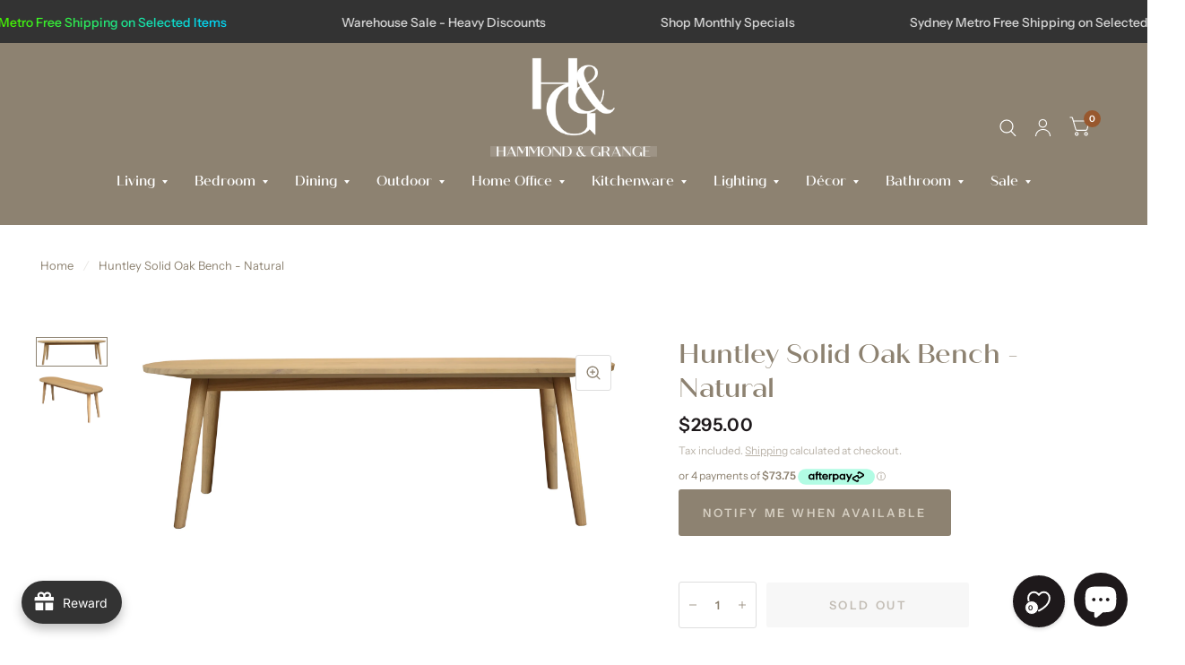

--- FILE ---
content_type: text/html; charset=utf-8
request_url: https://www.hammondandgrange.com.au/products/huntley-solid-oak-bench-natural
body_size: 67466
content:
<!doctype html><html class="no-js" lang="en" dir="ltr">
<head>
  <!-- Google Tag Manager -->
<script>(function(w,d,s,l,i){w[l]=w[l]||[];w[l].push({'gtm.start':
new Date().getTime(),event:'gtm.js'});var f=d.getElementsByTagName(s)[0],
j=d.createElement(s),dl=l!='dataLayer'?'&l='+l:'';j.async=true;j.src=
'https://www.googletagmanager.com/gtm.js?id='+i+dl;f.parentNode.insertBefore(j,f);
})(window,document,'script','dataLayer','GTM-M585LFS');</script>
<!-- End Google Tag Manager -->
	<meta charset="utf-8">
	<meta http-equiv="X-UA-Compatible" content="IE=edge,chrome=1">
	<meta name="viewport" content="width=device-width, initial-scale=1, maximum-scale=5, viewport-fit=cover">
	<meta name="theme-color" content="#ffffff">
	<link rel="canonical" href="https://www.hammondandgrange.com.au/products/huntley-solid-oak-bench-natural">
	<link rel="preconnect" href="https://cdn.shopify.com" crossorigin>
	<link rel="preload" as="style" href="//www.hammondandgrange.com.au/cdn/shop/t/23/assets/app.css?v=128551991894873382191748565861">
<link rel="preload" as="style" href="//www.hammondandgrange.com.au/cdn/shop/t/23/assets/product.css?v=62506646066832792301748565861">



<link href="//www.hammondandgrange.com.au/cdn/shop/t/23/assets/animations.min.js?v=125778792411641688251748565861" as="script" rel="preload">

<link href="//www.hammondandgrange.com.au/cdn/shop/t/23/assets/vendor.min.js?v=103990831484246365421748565861" as="script" rel="preload">
<link href="//www.hammondandgrange.com.au/cdn/shop/t/23/assets/app.js?v=70698992601166792041748565861" as="script" rel="preload">
<link href="//www.hammondandgrange.com.au/cdn/shop/t/23/assets/slideshow.js?v=110104780531747616791748565861" as="script" rel="preload">

<script>
window.lazySizesConfig = window.lazySizesConfig || {};
window.lazySizesConfig.expand = 250;
window.lazySizesConfig.loadMode = 1;
window.lazySizesConfig.loadHidden = false;
</script>


	<link rel="icon" type="image/png" href="//www.hammondandgrange.com.au/cdn/shop/files/favicon-nobg.png?crop=center&height=32&v=1750657202&width=32">

	<title>
		Huntley Solid Oak Bench, Natural | Hammond &amp; Grange
		
		
		
	</title>

	
	<meta name="description" content="Crafted meticulously from SVLK-certified solid oak, this bench stands as a testament to impeccable craftsmanship and a commitment to the environment. Colour: Natural">
	

    

    
	
<link rel="preconnect" href="https://fonts.shopifycdn.com" crossorigin>

<meta property="og:site_name" content="Hammond &amp; Grange">
<meta property="og:url" content="https://www.hammondandgrange.com.au/products/huntley-solid-oak-bench-natural">
<meta property="og:title" content="Huntley Solid Oak Bench, Natural | Hammond &amp; Grange">
<meta property="og:type" content="product">
<meta property="og:description" content="Crafted meticulously from SVLK-certified solid oak, this bench stands as a testament to impeccable craftsmanship and a commitment to the environment. Colour: Natural"><meta property="og:image" content="http://www.hammondandgrange.com.au/cdn/shop/files/BE_20130_2035_20OV_20_NU_20_1.jpg?v=1711511999">
  <meta property="og:image:secure_url" content="https://www.hammondandgrange.com.au/cdn/shop/files/BE_20130_2035_20OV_20_NU_20_1.jpg?v=1711511999">
  <meta property="og:image:width" content="1772">
  <meta property="og:image:height" content="720"><meta property="og:price:amount" content="295.00">
  <meta property="og:price:currency" content="AUD"><meta name="twitter:site" content="@hammondgrange"><meta name="twitter:card" content="summary_large_image">
<meta name="twitter:title" content="Huntley Solid Oak Bench, Natural | Hammond &amp; Grange">
<meta name="twitter:description" content="Crafted meticulously from SVLK-certified solid oak, this bench stands as a testament to impeccable craftsmanship and a commitment to the environment. Colour: Natural">


	<link href="//www.hammondandgrange.com.au/cdn/shop/t/23/assets/app.css?v=128551991894873382191748565861" rel="stylesheet" type="text/css" media="all" />

	<style data-shopify>
	@font-face {
  font-family: "Instrument Sans";
  font-weight: 400;
  font-style: normal;
  font-display: swap;
  src: url("//www.hammondandgrange.com.au/cdn/fonts/instrument_sans/instrumentsans_n4.db86542ae5e1596dbdb28c279ae6c2086c4c5bfa.woff2") format("woff2"),
       url("//www.hammondandgrange.com.au/cdn/fonts/instrument_sans/instrumentsans_n4.510f1b081e58d08c30978f465518799851ef6d8b.woff") format("woff");
}

@font-face {
  font-family: "Instrument Sans";
  font-weight: 500;
  font-style: normal;
  font-display: swap;
  src: url("//www.hammondandgrange.com.au/cdn/fonts/instrument_sans/instrumentsans_n5.1ce463e1cc056566f977610764d93d4704464858.woff2") format("woff2"),
       url("//www.hammondandgrange.com.au/cdn/fonts/instrument_sans/instrumentsans_n5.9079eb7bba230c9d8d8d3a7d101aa9d9f40b6d14.woff") format("woff");
}

@font-face {
  font-family: "Instrument Sans";
  font-weight: 600;
  font-style: normal;
  font-display: swap;
  src: url("//www.hammondandgrange.com.au/cdn/fonts/instrument_sans/instrumentsans_n6.27dc66245013a6f7f317d383a3cc9a0c347fb42d.woff2") format("woff2"),
       url("//www.hammondandgrange.com.au/cdn/fonts/instrument_sans/instrumentsans_n6.1a71efbeeb140ec495af80aad612ad55e19e6d0e.woff") format("woff");
}

@font-face {
  font-family: "Instrument Sans";
  font-weight: 400;
  font-style: italic;
  font-display: swap;
  src: url("//www.hammondandgrange.com.au/cdn/fonts/instrument_sans/instrumentsans_i4.028d3c3cd8d085648c808ceb20cd2fd1eb3560e5.woff2") format("woff2"),
       url("//www.hammondandgrange.com.au/cdn/fonts/instrument_sans/instrumentsans_i4.7e90d82df8dee29a99237cd19cc529d2206706a2.woff") format("woff");
}

@font-face {
  font-family: "Instrument Sans";
  font-weight: 600;
  font-style: italic;
  font-display: swap;
  src: url("//www.hammondandgrange.com.au/cdn/fonts/instrument_sans/instrumentsans_i6.ba8063f6adfa1e7ffe690cc5efa600a1e0a8ec32.woff2") format("woff2"),
       url("//www.hammondandgrange.com.au/cdn/fonts/instrument_sans/instrumentsans_i6.a5bb29b76a0bb820ddaa9417675a5d0bafaa8c1f.woff") format("woff");
}

@font-face {
  font-family: "Libre Baskerville";
  font-weight: 700;
  font-style: normal;
  font-display: swap;
  src: url("//www.hammondandgrange.com.au/cdn/fonts/libre_baskerville/librebaskerville_n7.eb83ab550f8363268d3cb412ad3d4776b2bc22b9.woff2") format("woff2"),
       url("//www.hammondandgrange.com.au/cdn/fonts/libre_baskerville/librebaskerville_n7.5bb0de4f2b64b2f68c7e0de8d18bc3455494f553.woff") format("woff");
}

@font-face {
  font-family: "Libre Baskerville";
  font-weight: 400;
  font-style: normal;
  font-display: swap;
  src: url("//www.hammondandgrange.com.au/cdn/fonts/libre_baskerville/librebaskerville_n4.2ec9ee517e3ce28d5f1e6c6e75efd8a97e59c189.woff2") format("woff2"),
       url("//www.hammondandgrange.com.au/cdn/fonts/libre_baskerville/librebaskerville_n4.323789551b85098885c8eccedfb1bd8f25f56007.woff") format("woff");
}

h1,h2,h3,h4,h5,h6,
	.h1,.h2,.h3,.h4,.h5,.h6,
	.logolink.text-logo,
	.customer-addresses .my-address .address-index {
		font-style: normal;
		font-weight: 700;
		font-family: "Libre Baskerville", serif;
	}
	body,
	.body-font,
	.thb-product-detail .product-title {
		font-style: normal;
		font-weight: 400;
		font-family: "Instrument Sans", sans-serif;
	}
	:root {
		--font-body-scale: 1.0;
		--font-body-medium-weight: 500;
    --font-body-bold-weight: 600;
		--font-heading-scale: 1.0;
		--font-navigation-scale: 1.0;
		--font-product-title-scale: 1.0;
		--font-product-title-line-height-scale: 1.0;
		--button-letter-spacing: 0.2em;

		--bg-body: #ffffff;
		--bg-body-rgb: 255,255,255;
		--bg-color-side-panel-footer: #fafafa;

		--color-accent: #8d8271;
		--color-accent-rgb: 141,130,113;

		--color-accent2: #98582e;
		--color-accent3: #f6f6f0;

		--color-border: rgba(0,0,0,0);
		--color-overlay-rgb: 12,13,13;
		--color-form-border: #dedede;--color-announcement-bar-text: #f6f6f0;--color-announcement-bar-bg: #1e191b;--color-header-bg: rgba(0,0,0,0);
			--color-header-bg-rgb: 0,0,0;--color-header-text: #ffffff;
			--color-header-text-rgb: 255,255,255;--color-header-links: #ffffff;--color-header-links-hover: #c25b41;--color-header-icons: #ffffff;--solid-button-label: #d5cec1;--outline-button-label: #414042;--color-price: #1e191b;--color-star: #f1b824;

		--section-spacing-mobile: 50px;
		--section-spacing-desktop: 100px;--button-border-radius: 3px;--color-badge-text: #ffffff;--color-badge-sold-out: #939393;--color-badge-sale: #c25b41;--color-badge-preorder: #666666;--badge-corner-radius: 3px;--color-inventory-instock: #279A4B;--color-inventory-lowstock: #FB9E5B;--color-footer-bar-bg: #8d8271;--color-footer-bar-text: #ffffff;--color-footer-text: #1e191b;
			--color-footer-text-rgb: 30,25,27;--color-footer-link: #1e191b;--color-footer-link-hover: #c25b41;--color-footer-border: #2b2b2b;
			--color-footer-border-rgb: 43,43,43;--color-footer-bg: #f6f6f0;}
  @font-face {
	font-family: "Quiche Sans Medium";
	src: url("https://cdn.shopify.com/s/files/1/0746/7099/7806/files/QuicheSans-Medium.woff2?v=1750400645") format("woff2");
  }
  @font-face {
	font-family: "Quiche Sans Medium";
	src: url("https://cdn.shopify.com/s/files/1/0746/7099/7806/files/QuicheSans-Medium.woff?v=1750400645") format("woff");
  }
  
</style>

    <script

src="https://ajax.googleapis.com/ajax/libs/jquery/3.6.0/jquery.min.js"

defer="defer"

></script>
	<script>
		window.theme = window.theme || {};
		theme = {
			settings: {
				money_with_currency_format:"${{amount}}",
				cart_drawer:true},
			routes: {
				root_url: '/',
				cart_url: '/cart',
				cart_add_url: '/cart/add',
				search_url: '/search',
				collections_url: '/collections',
				cart_change_url: '/cart/change',
				cart_update_url: '/cart/update',
				predictive_search_url: '/search/suggest',
			},
			variantStrings: {
        addToCart: `Add to cart`,
        soldOut: `Sold Out`,
        unavailable: `Unavailable`,
        preOrder: `Pre-order`,
      },
			strings: {
				requiresTerms: `You must agree with the terms and conditions of sales to check out`,
				shippingEstimatorNoResults: `Sorry, we do not ship to your address.`,
				shippingEstimatorOneResult: `There is one shipping rate for your address:`,
				shippingEstimatorMultipleResults: `There are several shipping rates for your address:`,
				shippingEstimatorError: `One or more error occurred while retrieving shipping rates:`
			}
		};
	</script>
    <script type="text/javascript">

    (function(c,l,a,r,i,t,y){

        c[a]=c[a]||function(){(c[a].q=c[a].q||[]).push(arguments)};

        t=l.createElement(r);t.async=1;t.src="https://www.clarity.ms/tag/"+i;

        y=l.getElementsByTagName(r)[0];y.parentNode.insertBefore(t,y);

    })(window, document, "clarity", "script", "45r0fktzec");

</script>
	<script>window.performance && window.performance.mark && window.performance.mark('shopify.content_for_header.start');</script><meta name="google-site-verification" content="oB9WX3pJeVaAU_jACT6ubLOVCHh_I9jV-voCSNQvWok">
<meta name="facebook-domain-verification" content="ccuqpdmyl3h1la7aydc9a7w77b6inn">
<meta id="shopify-digital-wallet" name="shopify-digital-wallet" content="/74670997806/digital_wallets/dialog">
<meta name="shopify-checkout-api-token" content="d9d17686edd85f6c4f74f54bb571abcf">
<meta id="in-context-paypal-metadata" data-shop-id="74670997806" data-venmo-supported="false" data-environment="production" data-locale="en_US" data-paypal-v4="true" data-currency="AUD">
<link rel="alternate" type="application/json+oembed" href="https://www.hammondandgrange.com.au/products/huntley-solid-oak-bench-natural.oembed">
<script async="async" src="/checkouts/internal/preloads.js?locale=en-AU"></script>
<link rel="preconnect" href="https://shop.app" crossorigin="anonymous">
<script async="async" src="https://shop.app/checkouts/internal/preloads.js?locale=en-AU&shop_id=74670997806" crossorigin="anonymous"></script>
<script id="apple-pay-shop-capabilities" type="application/json">{"shopId":74670997806,"countryCode":"AU","currencyCode":"AUD","merchantCapabilities":["supports3DS"],"merchantId":"gid:\/\/shopify\/Shop\/74670997806","merchantName":"Hammond \u0026 Grange","requiredBillingContactFields":["postalAddress","email","phone"],"requiredShippingContactFields":["postalAddress","email","phone"],"shippingType":"shipping","supportedNetworks":["visa","masterCard","amex","jcb"],"total":{"type":"pending","label":"Hammond \u0026 Grange","amount":"1.00"},"shopifyPaymentsEnabled":true,"supportsSubscriptions":true}</script>
<script id="shopify-features" type="application/json">{"accessToken":"d9d17686edd85f6c4f74f54bb571abcf","betas":["rich-media-storefront-analytics"],"domain":"www.hammondandgrange.com.au","predictiveSearch":true,"shopId":74670997806,"locale":"en"}</script>
<script>var Shopify = Shopify || {};
Shopify.shop = "faw-hg.myshopify.com";
Shopify.locale = "en";
Shopify.currency = {"active":"AUD","rate":"1.0"};
Shopify.country = "AU";
Shopify.theme = {"name":"Refreshed Upgrade  Habitat 3.6.0","id":178297930030,"schema_name":"Habitat","schema_version":"3.6.0","theme_store_id":1581,"role":"main"};
Shopify.theme.handle = "null";
Shopify.theme.style = {"id":null,"handle":null};
Shopify.cdnHost = "www.hammondandgrange.com.au/cdn";
Shopify.routes = Shopify.routes || {};
Shopify.routes.root = "/";</script>
<script type="module">!function(o){(o.Shopify=o.Shopify||{}).modules=!0}(window);</script>
<script>!function(o){function n(){var o=[];function n(){o.push(Array.prototype.slice.apply(arguments))}return n.q=o,n}var t=o.Shopify=o.Shopify||{};t.loadFeatures=n(),t.autoloadFeatures=n()}(window);</script>
<script>
  window.ShopifyPay = window.ShopifyPay || {};
  window.ShopifyPay.apiHost = "shop.app\/pay";
  window.ShopifyPay.redirectState = null;
</script>
<script id="shop-js-analytics" type="application/json">{"pageType":"product"}</script>
<script defer="defer" async type="module" src="//www.hammondandgrange.com.au/cdn/shopifycloud/shop-js/modules/v2/client.init-shop-cart-sync_BT-GjEfc.en.esm.js"></script>
<script defer="defer" async type="module" src="//www.hammondandgrange.com.au/cdn/shopifycloud/shop-js/modules/v2/chunk.common_D58fp_Oc.esm.js"></script>
<script defer="defer" async type="module" src="//www.hammondandgrange.com.au/cdn/shopifycloud/shop-js/modules/v2/chunk.modal_xMitdFEc.esm.js"></script>
<script type="module">
  await import("//www.hammondandgrange.com.au/cdn/shopifycloud/shop-js/modules/v2/client.init-shop-cart-sync_BT-GjEfc.en.esm.js");
await import("//www.hammondandgrange.com.au/cdn/shopifycloud/shop-js/modules/v2/chunk.common_D58fp_Oc.esm.js");
await import("//www.hammondandgrange.com.au/cdn/shopifycloud/shop-js/modules/v2/chunk.modal_xMitdFEc.esm.js");

  window.Shopify.SignInWithShop?.initShopCartSync?.({"fedCMEnabled":true,"windoidEnabled":true});

</script>
<script>
  window.Shopify = window.Shopify || {};
  if (!window.Shopify.featureAssets) window.Shopify.featureAssets = {};
  window.Shopify.featureAssets['shop-js'] = {"shop-cart-sync":["modules/v2/client.shop-cart-sync_DZOKe7Ll.en.esm.js","modules/v2/chunk.common_D58fp_Oc.esm.js","modules/v2/chunk.modal_xMitdFEc.esm.js"],"init-fed-cm":["modules/v2/client.init-fed-cm_B6oLuCjv.en.esm.js","modules/v2/chunk.common_D58fp_Oc.esm.js","modules/v2/chunk.modal_xMitdFEc.esm.js"],"shop-cash-offers":["modules/v2/client.shop-cash-offers_D2sdYoxE.en.esm.js","modules/v2/chunk.common_D58fp_Oc.esm.js","modules/v2/chunk.modal_xMitdFEc.esm.js"],"shop-login-button":["modules/v2/client.shop-login-button_QeVjl5Y3.en.esm.js","modules/v2/chunk.common_D58fp_Oc.esm.js","modules/v2/chunk.modal_xMitdFEc.esm.js"],"pay-button":["modules/v2/client.pay-button_DXTOsIq6.en.esm.js","modules/v2/chunk.common_D58fp_Oc.esm.js","modules/v2/chunk.modal_xMitdFEc.esm.js"],"shop-button":["modules/v2/client.shop-button_DQZHx9pm.en.esm.js","modules/v2/chunk.common_D58fp_Oc.esm.js","modules/v2/chunk.modal_xMitdFEc.esm.js"],"avatar":["modules/v2/client.avatar_BTnouDA3.en.esm.js"],"init-windoid":["modules/v2/client.init-windoid_CR1B-cfM.en.esm.js","modules/v2/chunk.common_D58fp_Oc.esm.js","modules/v2/chunk.modal_xMitdFEc.esm.js"],"init-shop-for-new-customer-accounts":["modules/v2/client.init-shop-for-new-customer-accounts_C_vY_xzh.en.esm.js","modules/v2/client.shop-login-button_QeVjl5Y3.en.esm.js","modules/v2/chunk.common_D58fp_Oc.esm.js","modules/v2/chunk.modal_xMitdFEc.esm.js"],"init-shop-email-lookup-coordinator":["modules/v2/client.init-shop-email-lookup-coordinator_BI7n9ZSv.en.esm.js","modules/v2/chunk.common_D58fp_Oc.esm.js","modules/v2/chunk.modal_xMitdFEc.esm.js"],"init-shop-cart-sync":["modules/v2/client.init-shop-cart-sync_BT-GjEfc.en.esm.js","modules/v2/chunk.common_D58fp_Oc.esm.js","modules/v2/chunk.modal_xMitdFEc.esm.js"],"shop-toast-manager":["modules/v2/client.shop-toast-manager_DiYdP3xc.en.esm.js","modules/v2/chunk.common_D58fp_Oc.esm.js","modules/v2/chunk.modal_xMitdFEc.esm.js"],"init-customer-accounts":["modules/v2/client.init-customer-accounts_D9ZNqS-Q.en.esm.js","modules/v2/client.shop-login-button_QeVjl5Y3.en.esm.js","modules/v2/chunk.common_D58fp_Oc.esm.js","modules/v2/chunk.modal_xMitdFEc.esm.js"],"init-customer-accounts-sign-up":["modules/v2/client.init-customer-accounts-sign-up_iGw4briv.en.esm.js","modules/v2/client.shop-login-button_QeVjl5Y3.en.esm.js","modules/v2/chunk.common_D58fp_Oc.esm.js","modules/v2/chunk.modal_xMitdFEc.esm.js"],"shop-follow-button":["modules/v2/client.shop-follow-button_CqMgW2wH.en.esm.js","modules/v2/chunk.common_D58fp_Oc.esm.js","modules/v2/chunk.modal_xMitdFEc.esm.js"],"checkout-modal":["modules/v2/client.checkout-modal_xHeaAweL.en.esm.js","modules/v2/chunk.common_D58fp_Oc.esm.js","modules/v2/chunk.modal_xMitdFEc.esm.js"],"shop-login":["modules/v2/client.shop-login_D91U-Q7h.en.esm.js","modules/v2/chunk.common_D58fp_Oc.esm.js","modules/v2/chunk.modal_xMitdFEc.esm.js"],"lead-capture":["modules/v2/client.lead-capture_BJmE1dJe.en.esm.js","modules/v2/chunk.common_D58fp_Oc.esm.js","modules/v2/chunk.modal_xMitdFEc.esm.js"],"payment-terms":["modules/v2/client.payment-terms_Ci9AEqFq.en.esm.js","modules/v2/chunk.common_D58fp_Oc.esm.js","modules/v2/chunk.modal_xMitdFEc.esm.js"]};
</script>
<script>(function() {
  var isLoaded = false;
  function asyncLoad() {
    if (isLoaded) return;
    isLoaded = true;
    var urls = ["https:\/\/sbzstag.cirkleinc.com\/?shop=faw-hg.myshopify.com","https:\/\/app.adoric-om.com\/adoric.js?key=68315224dc959d0c736a9b2fc9d92a89\u0026shop=faw-hg.myshopify.com","https:\/\/plugin.brevo.com\/integrations\/api\/automation\/script?user_connection_id=6512702c7c88c40e0b6b4e33\u0026ma-key=xjfkritxk0c1lw51z1lmwmcl\u0026shop=faw-hg.myshopify.com","https:\/\/plugin.brevo.com\/integrations\/api\/sy\/cart_tracking\/script?ma-key=xjfkritxk0c1lw51z1lmwmcl\u0026user_connection_id=6512702c7c88c40e0b6b4e33\u0026shop=faw-hg.myshopify.com","https:\/\/cdn.slpht.com\/widget\/shopify-embed.js?shop=faw-hg.myshopify.com","https:\/\/joy.avada.io\/scripttag\/avada-joy-tracking.min.js?shop=faw-hg.myshopify.com","https:\/\/loox.io\/widget\/jVSC4LGlEU\/loox.1726194483656.js?shop=faw-hg.myshopify.com","https:\/\/cloudsearch-1f874.kxcdn.com\/shopify.js?srp=\/a\/search\u0026filtersEnabled=1\u0026shop=faw-hg.myshopify.com","https:\/\/upsells.boldapps.net\/v2_ui\/js\/UpsellTracker.js?shop=faw-hg.myshopify.com","https:\/\/upsells.boldapps.net\/v2_ui\/js\/upsell.js?shop=faw-hg.myshopify.com"];
    for (var i = 0; i < urls.length; i++) {
      var s = document.createElement('script');
      s.type = 'text/javascript';
      s.async = true;
      s.src = urls[i];
      var x = document.getElementsByTagName('script')[0];
      x.parentNode.insertBefore(s, x);
    }
  };
  if(window.attachEvent) {
    window.attachEvent('onload', asyncLoad);
  } else {
    window.addEventListener('load', asyncLoad, false);
  }
})();</script>
<script id="__st">var __st={"a":74670997806,"offset":39600,"reqid":"d12d8fc8-55e9-4ede-8bd5-b2bb3e799ac5-1769036403","pageurl":"www.hammondandgrange.com.au\/products\/huntley-solid-oak-bench-natural","u":"c9bb2fa0d394","p":"product","rtyp":"product","rid":9114501218606};</script>
<script>window.ShopifyPaypalV4VisibilityTracking = true;</script>
<script id="captcha-bootstrap">!function(){'use strict';const t='contact',e='account',n='new_comment',o=[[t,t],['blogs',n],['comments',n],[t,'customer']],c=[[e,'customer_login'],[e,'guest_login'],[e,'recover_customer_password'],[e,'create_customer']],r=t=>t.map((([t,e])=>`form[action*='/${t}']:not([data-nocaptcha='true']) input[name='form_type'][value='${e}']`)).join(','),a=t=>()=>t?[...document.querySelectorAll(t)].map((t=>t.form)):[];function s(){const t=[...o],e=r(t);return a(e)}const i='password',u='form_key',d=['recaptcha-v3-token','g-recaptcha-response','h-captcha-response',i],f=()=>{try{return window.sessionStorage}catch{return}},m='__shopify_v',_=t=>t.elements[u];function p(t,e,n=!1){try{const o=window.sessionStorage,c=JSON.parse(o.getItem(e)),{data:r}=function(t){const{data:e,action:n}=t;return t[m]||n?{data:e,action:n}:{data:t,action:n}}(c);for(const[e,n]of Object.entries(r))t.elements[e]&&(t.elements[e].value=n);n&&o.removeItem(e)}catch(o){console.error('form repopulation failed',{error:o})}}const l='form_type',E='cptcha';function T(t){t.dataset[E]=!0}const w=window,h=w.document,L='Shopify',v='ce_forms',y='captcha';let A=!1;((t,e)=>{const n=(g='f06e6c50-85a8-45c8-87d0-21a2b65856fe',I='https://cdn.shopify.com/shopifycloud/storefront-forms-hcaptcha/ce_storefront_forms_captcha_hcaptcha.v1.5.2.iife.js',D={infoText:'Protected by hCaptcha',privacyText:'Privacy',termsText:'Terms'},(t,e,n)=>{const o=w[L][v],c=o.bindForm;if(c)return c(t,g,e,D).then(n);var r;o.q.push([[t,g,e,D],n]),r=I,A||(h.body.append(Object.assign(h.createElement('script'),{id:'captcha-provider',async:!0,src:r})),A=!0)});var g,I,D;w[L]=w[L]||{},w[L][v]=w[L][v]||{},w[L][v].q=[],w[L][y]=w[L][y]||{},w[L][y].protect=function(t,e){n(t,void 0,e),T(t)},Object.freeze(w[L][y]),function(t,e,n,w,h,L){const[v,y,A,g]=function(t,e,n){const i=e?o:[],u=t?c:[],d=[...i,...u],f=r(d),m=r(i),_=r(d.filter((([t,e])=>n.includes(e))));return[a(f),a(m),a(_),s()]}(w,h,L),I=t=>{const e=t.target;return e instanceof HTMLFormElement?e:e&&e.form},D=t=>v().includes(t);t.addEventListener('submit',(t=>{const e=I(t);if(!e)return;const n=D(e)&&!e.dataset.hcaptchaBound&&!e.dataset.recaptchaBound,o=_(e),c=g().includes(e)&&(!o||!o.value);(n||c)&&t.preventDefault(),c&&!n&&(function(t){try{if(!f())return;!function(t){const e=f();if(!e)return;const n=_(t);if(!n)return;const o=n.value;o&&e.removeItem(o)}(t);const e=Array.from(Array(32),(()=>Math.random().toString(36)[2])).join('');!function(t,e){_(t)||t.append(Object.assign(document.createElement('input'),{type:'hidden',name:u})),t.elements[u].value=e}(t,e),function(t,e){const n=f();if(!n)return;const o=[...t.querySelectorAll(`input[type='${i}']`)].map((({name:t})=>t)),c=[...d,...o],r={};for(const[a,s]of new FormData(t).entries())c.includes(a)||(r[a]=s);n.setItem(e,JSON.stringify({[m]:1,action:t.action,data:r}))}(t,e)}catch(e){console.error('failed to persist form',e)}}(e),e.submit())}));const S=(t,e)=>{t&&!t.dataset[E]&&(n(t,e.some((e=>e===t))),T(t))};for(const o of['focusin','change'])t.addEventListener(o,(t=>{const e=I(t);D(e)&&S(e,y())}));const B=e.get('form_key'),M=e.get(l),P=B&&M;t.addEventListener('DOMContentLoaded',(()=>{const t=y();if(P)for(const e of t)e.elements[l].value===M&&p(e,B);[...new Set([...A(),...v().filter((t=>'true'===t.dataset.shopifyCaptcha))])].forEach((e=>S(e,t)))}))}(h,new URLSearchParams(w.location.search),n,t,e,['guest_login'])})(!0,!0)}();</script>
<script integrity="sha256-4kQ18oKyAcykRKYeNunJcIwy7WH5gtpwJnB7kiuLZ1E=" data-source-attribution="shopify.loadfeatures" defer="defer" src="//www.hammondandgrange.com.au/cdn/shopifycloud/storefront/assets/storefront/load_feature-a0a9edcb.js" crossorigin="anonymous"></script>
<script crossorigin="anonymous" defer="defer" src="//www.hammondandgrange.com.au/cdn/shopifycloud/storefront/assets/shopify_pay/storefront-65b4c6d7.js?v=20250812"></script>
<script data-source-attribution="shopify.dynamic_checkout.dynamic.init">var Shopify=Shopify||{};Shopify.PaymentButton=Shopify.PaymentButton||{isStorefrontPortableWallets:!0,init:function(){window.Shopify.PaymentButton.init=function(){};var t=document.createElement("script");t.src="https://www.hammondandgrange.com.au/cdn/shopifycloud/portable-wallets/latest/portable-wallets.en.js",t.type="module",document.head.appendChild(t)}};
</script>
<script data-source-attribution="shopify.dynamic_checkout.buyer_consent">
  function portableWalletsHideBuyerConsent(e){var t=document.getElementById("shopify-buyer-consent"),n=document.getElementById("shopify-subscription-policy-button");t&&n&&(t.classList.add("hidden"),t.setAttribute("aria-hidden","true"),n.removeEventListener("click",e))}function portableWalletsShowBuyerConsent(e){var t=document.getElementById("shopify-buyer-consent"),n=document.getElementById("shopify-subscription-policy-button");t&&n&&(t.classList.remove("hidden"),t.removeAttribute("aria-hidden"),n.addEventListener("click",e))}window.Shopify?.PaymentButton&&(window.Shopify.PaymentButton.hideBuyerConsent=portableWalletsHideBuyerConsent,window.Shopify.PaymentButton.showBuyerConsent=portableWalletsShowBuyerConsent);
</script>
<script>
  function portableWalletsCleanup(e){e&&e.src&&console.error("Failed to load portable wallets script "+e.src);var t=document.querySelectorAll("shopify-accelerated-checkout .shopify-payment-button__skeleton, shopify-accelerated-checkout-cart .wallet-cart-button__skeleton"),e=document.getElementById("shopify-buyer-consent");for(let e=0;e<t.length;e++)t[e].remove();e&&e.remove()}function portableWalletsNotLoadedAsModule(e){e instanceof ErrorEvent&&"string"==typeof e.message&&e.message.includes("import.meta")&&"string"==typeof e.filename&&e.filename.includes("portable-wallets")&&(window.removeEventListener("error",portableWalletsNotLoadedAsModule),window.Shopify.PaymentButton.failedToLoad=e,"loading"===document.readyState?document.addEventListener("DOMContentLoaded",window.Shopify.PaymentButton.init):window.Shopify.PaymentButton.init())}window.addEventListener("error",portableWalletsNotLoadedAsModule);
</script>

<script type="module" src="https://www.hammondandgrange.com.au/cdn/shopifycloud/portable-wallets/latest/portable-wallets.en.js" onError="portableWalletsCleanup(this)" crossorigin="anonymous"></script>
<script nomodule>
  document.addEventListener("DOMContentLoaded", portableWalletsCleanup);
</script>

<link id="shopify-accelerated-checkout-styles" rel="stylesheet" media="screen" href="https://www.hammondandgrange.com.au/cdn/shopifycloud/portable-wallets/latest/accelerated-checkout-backwards-compat.css" crossorigin="anonymous">
<style id="shopify-accelerated-checkout-cart">
        #shopify-buyer-consent {
  margin-top: 1em;
  display: inline-block;
  width: 100%;
}

#shopify-buyer-consent.hidden {
  display: none;
}

#shopify-subscription-policy-button {
  background: none;
  border: none;
  padding: 0;
  text-decoration: underline;
  font-size: inherit;
  cursor: pointer;
}

#shopify-subscription-policy-button::before {
  box-shadow: none;
}

      </style>

<script>window.performance && window.performance.mark && window.performance.mark('shopify.content_for_header.end');</script> <!-- Header hook for plugins -->

	<script>document.documentElement.className = document.documentElement.className.replace('no-js', 'js');</script>

  <style type="text/css">
      /*Announcement Bar*/
      div.announcement-bar-section{
        margin-bottom:50px;
      }
      div.announcement-bar{
        position: fixed !important;
        width: 100%;
      }
      div.header-section{
        top: 45px;
      }
  
      /*Sold Out*/
      product-card.product-card.text-center.sold-out {
        opacity: 0.5;
      }
      /* product changes */
      ul#product-grid li.column{
        align-self: baseline;
      }
      .product-card .product-featured-image-link img{
        object-fit: contain !important;
      }
      .product-card .product-featured-image-link{
        height: 350px !important;
            padding-bottom: 350px !important;
      }
      img.product-primary-image.lazyautosizes.lazyloaded{
        height: 350px !important;
      }
      .menu-logo-container {
        display: flex;
        flex-direction: column;
      }
      @media only screen and (min-width: 1068px){
        .header.style2 .logolink {
          margin-left: auto !important;
          margin: 0 auto;
        }
        .header.style2>.row>.columns{
          grid-template-columns: auto;
        }
        .header.style2 .full-menu{
          margin-left: auto;
        }
        .thb-secondary-area{
          position: relative;
          top: -95px;
        }
      }
      .thb-full-menu li:last-child a[title="Sale"]{
        color: #894F29;
        
      }
      .thb-full-menu li:last-child a[title="Sale"]::after{
        border-color: #894F29 transparent transparent transparent;
        
      }
      
      button.flickity-button {
        position: absolute;
        background: hsl(0deg 5.01% 52.9% / 75%);
        border: none;
        color: #fff;
        width: 44px;
        height: 44px;
        border-radius: 50%;
        bottom: 60px;
      }
      svg.flickity-button-icon {
        position: absolute;
        left: 20%;
        top: 20%;
        width: 60%;
        height: 60%;
        fill: #fff;
     }
     @media only screen and (max-width: 1439px){
        button.flickity-button.flickity-prev-next-button.next{
          left: 70px;
        }
     }
    button.flickity-button.flickity-prev-next-button.previous{
      left: 20px;
    }
    @media only screen and (min-width: 1440px){
      button.flickity-button.flickity-prev-next-button.next{
        /*left: 70px;*/
        right: -35px;
        bottom: 50%;
      }
      button.flickity-button.flickity-prev-next-button.previous{
        /*left: 20px;*/
        left: -35px;
        bottom: 50%;
      }
    }
    
    button.flickity-button{
      display:none;
    }
    .collection-grid__carousel button.flickity-button{
      display: block;
    }
    /*testimonial*/
    .testimonials__testimonial p{
      font-size:1.2rem !important;
    }
    @media only screen and (max-width: 768px){
      .testimonials__testimonial p{
        font-size:0.9rem !important;
      }
    }
    /*Filters*/
    div.row.fixedElement{
      position:relative;
      z-index: 49;
    }
    div.row.fixedElement.maskFix {
      top: 177px;
      background-color: #fff;
      position:sticky;
      max-width: unset !important;
      z-index: 49;
      width: 1320px;
    }
   .product-card .product-featured-image-link img{
     z-index: -2 !important;
   }
   thb-filter-dropdown {
     z-index: 9999 !important;
   }
  .thb-filter[data-index='2']{
    display: block !important;
  }
    /*About Us*/
    div#shopify-section-template--19688163574062__5622ef1e-04c8-4f06-bee9-9de844002443{
      background: #ddd;
    }
  /*Blog Author*/
  aside.post-author,.blog-post-detail .post-meta-wrapper aside:after{
    display:none !important;
  }
  /*Search*/
  @media only screen and (min-width: 768px){
    .thb-quick-search .searchform fieldset input {
        font-size: 24px;
    }
    .thb-quick-search--form, .thb-quick-search--results, .thb-quick-search--popular {
        padding: 5px 25px;
    }
  }
  /*FORM*/
  .gift-card-form label.field__label,.contact-form label.field__label {
    height: 40px;
    background: #fff;
    margin-top: 5px;
    margin-left: 2px;
  }
      /*back-to-top*/
  @media only screen and (min-width: 1068px) {
    .back-to-top {
      bottom: 100px;
      right: 33px;
    }
  }
  /*category menu*/
  #shopify-section-template--19688163377454__16518490956001c5fb div.row.text-center{
    overflow: hidden;
  }
    @media only screen and (max-width: 525px){
      html, body {
          max-width: 100%;
          overflow-x: hidden;
      }
    }
  div#ssw-fave-save-block{
    display:none !important;
  }
  @media only screen and (max-width:767px){
    div.thb-secondary-area a.ssw-link-fave-menu{
      display: none !important;
    }
    div#ssw-page{
      margin: 0 auto !important;
      max-width: 100%;
    }
  }
  input.ssw-reward-birthday-btn{
    height: 52px !important;
    padding: 20px 37px !important;
  }
  span.faves-count{
    display:none !important;
  }
  /*Reset Pass*/
  .thb-form-container input[type="password"], .thb-form-container input[value="Reset password"] {
    margin-bottom: 10px;
    width: 100%;
  }

  /* breadcrumbs */
  nav.breadcrumbs{
    max-width: 1350px;
    padding: 20px 45px;
    display: block !important;
    margin: 0 auto;
  }
  body.template-collection nav.breadcrumbs{
    padding: 20px 35px;
  }
  /* Add to cart*/
  div.add_to_cart_holder{
    max-width:325px;
  }
  .product-card--add-to-cart-button{
    opacity: 1 !important;
  }
  div#widget-fave-html{
    width: 100%;
  }
  
  /*Geowave CSS*/
  #he_create_customer ::placeholder,#he_customer_login ::placeholder { 
    /* Chrome, Firefox, Opera, Safari 10.1+ */
    color: #333;
    opacity: 1; 
    /* Firefox */
  }
  
  #he_create_customer :-ms-input-placeholder,#he_customer_login :-ms-input-placeholder{ /* Internet Explorer 10-11 */
    color: #333;
  }
  
  #he_create_customer ::-ms-input-placeholder,#he_customer_login ::-ms-input-placeholder{ /* Microsoft Edge */
    color: #333;
  }
  /*ZIP*/
  .product-recommendations p.zip-container{
    display: none;
  }
  /*BNPL*/
  div.mini-cart__row.afpay{
    display: flex;
    justify-content: flex-end;
    font-weight: 500;
  }
  .zip-container span{
    font-size:12px !important;
  }
  .zip-container .zip-logo{
    height: 16.7px !important;
    margin: -2px 0 -2px 0px !important
  }
  .bnpl-widgets div.afpay-widget {
    margin-bottom: -22px;
    margin-top: -10px;
  }
  .mini-cart__row.mini-cart__discount {
    font-size: 12px;
    padding: 5px 0px;
   }
  .thb-product-detail p.zip-container{ margin-top: -15px;}
  slot.zip-learn-more, p.afterpay-paragraph slot.learn-more-link{
    font-size: 10px !important;
  }
  /*Shop Follow Button*/
  .footer--follow-on-shop {
    display: none;
  }
  /*color swatches products page*/
  div.product-card-swatches{
    display: none;
  }
  /*Banner Sale Page*/
  @media only screen and (min-width: 768px){
    #shopify-section-template--21602686763310__template-header .page-header.page-header__has-bg {
        min-height: 500px !important;
        background-size: cover !important;
    }
  }
  /* out of stock light */
  span.out-of-stock~a.product-featured-image-link {
    opacity: 0.5;
  }

  /*Call Number on Header Icons*/

   @media only screen and (max-width: 767px){
    span.desktop-only {
        display: none !important;
    }
  }

  /* Lines Limit */
  .page-header{
    display: flex;
    flex-direction: column;
  }
  .page-footer__inner {
   overflow: hidden;
   text-overflow: ellipsis;
   display: -webkit-box;
   -webkit-line-clamp: 6; /* number of lines to show */
           line-clamp: 6;
   -webkit-box-orient: vertical;
      max-width: 550px;
      
  }
   .page-footer__inner.show {
     overflow: unset;
     text-overflow: unset;
     display: unset;
     -webkit-line-clamp: unset; /* number of lines to show */
           line-clamp: unset;
     -webkit-box-orient: unset;
   }

  .blog-post-detail .featured-image{
    text-align: center;
  }
  div.post-content h2{
    font-size: 2.0rem !important;
  }

  /*Columns Borders on COllection Page*/

  @media only screen and (min-width: 1024px){
    ul#product-grid li.column{
     border: 0.5px solid #efefef;
     margin: 10px;
    }
    
    .medium-up-4>.column, .medium-up-4>.columns {
        flex: 0 0 22%;
        max-width: 22%;
        height: 590px;
    }
  }
  
  @media only screen and (max-width: 1024px){
    ul#product-grid li.column{
     border: 0.5px solid #efefef;
     margin: 10px;
    }
    
    .medium-up-4>.column, .medium-up-4>.columns {
        flex: 0 0 30%;
        max-width: 30%;
        height: 590px;
    }
  }
  @media only screen and (max-width: 768px){
    ul#product-grid li.column{
     border: 0.5px solid #efefef;
     margin: 1px;
    }
    
    .medium-up-4>.column, .medium-up-4>.columns,
    .small-up-2>.column, .small-up-2>.columns {
        flex: 0 0 98% !important;
        max-width: 98% !important;
        height: 560px;
    }
    .logo-list__inner {
        grid-template-columns: repeat(2, minmax(70px, 140px)) !important;
        
    }
  }

  /* Add to Cart Buttons*/
  .product-card .product-card--add-to-cart-button,
  .product-card:hover .product-card--add-to-cart-button{
    bottom: 2px;
    /*width: 40px;*/
    width:100%;
    height: 37px;
    padding: 19px 10px;
    border: 1px solid #fff;
    background: #d5cec1;
    color: #414042;
    text-transform: unset;
    position: relative;
    bottom: 0px;
    left: unset;
    right: unset;
  }
  .product-card.text-center .product-card-info{
    min-height: 90px;
  }
  div.product-card-info span.price{
    display: flex;
    margin-top:10px;
    flex-direction: row-reverse;
    
    justify-content: space-between;
  }
  .price del+ins{
    margin-left:0px;
  }
  .product-card .product-card-title{
    text-align: left;
  }

  div#cloud_search_filters_root{
    width:100%;
    background: #bfb3a0;
    padding-top: 50px;
  }
  .cloud-search-filter__name {
    background-color: #d5cec1 !important;
    border-radius: 5px !important;
    color: #414042  !important;
    border: 1px solid #fff  !important;
  }
  #shopify-section-sections--22499568091438__1618f353-b9de-4181-b88d-6cad8bda6009{
    z-index: 9999 !important;
  }
  .page-header--wrapper{
    margin: 44px 0 0px 0px;
  }

  /* Shopify Chat*/
  div.customer-info-form__input-wrapper input{
    width:100% !important;
    margin: 8px 18px !important;
    position: relative !important;
  }
  /*Header becomes small when scrolled down*/
  a.logolink {
      transition: opacity 0.5s ease; /* Adjust the duration as needed */
      opacity: 1;
  }
  
  body.scroll-moved a.logolink {
      opacity: 0;
      pointer-events: none; /* Prevent interactions during fade-out */
  }
  
  /* Add a keyframe animation to set display: none after fade-out */
  @keyframes hideDisplay {
      to {
          display: none;
      }
  }
  
  body.scroll-moved a.logolink {
      animation: hideDisplay 0s 0.1s forwards; /* Start `display: none` after 0.5s fade */
  }

  body.scroll-moved #shopify-section-sections--23614339449134__1618f353-b9de-4181-b88d-6cad8bda6009 .scrolling-text_inner{
    padding: 10px 0;
    position: fixed;
    background: #333;
    z-index:999;
  }
  body.scroll-moved .thb-secondary-area{
    top: -40px;
  }
  body.scroll-moved .header{
    height: 55px;
  }


  /*Banner Top Position*/
  div.section-slideshow {
    margin-top: 45px;
  }

  /*Cloud Search CSS*/
  #cloud_search_filters_root{
    margin: 0 auto;
  }

  /*flash*/
div.scrolling-text_inner div div.scrolling-text__item:nth-child(1), div.scrolling-text_inner div div.scrolling-text__item:nth-child(2){
    
   
    background: linear-gradient(90deg, 
        #ff0000, /* Red */
        #ff7300, /* Orange */
        #ffeb00, /* Yellow */
        #47ff00, /* Green */
        #00e1ff, /* Blue */
        #7a00ff, /* Purple */
        #ff00f7  /* Pink */
    );
    background: linear-gradient(90deg, 
        #ffeb00, /* Yellow */
        #ffeb00, /* Yellow */
        #47ff00, /* Green */
        #47ff00, /* Green */
        #00e1ff, /* Blue */
        #00e1ff, /* Blue */
        #00e1ff  /* Blue */
    );
    background-size: 300% 300%;
    -webkit-background-clip: text;
    -webkit-text-fill-color: transparent;
    animation: gradientMove 3s infinite linear;
}

@keyframes gradientMove {
    0% { background-position: 0% 50%; }
    50% { background-position: 100% 50%; }
    100% { background-position: 0% 50%; }
}

  /*Price match*/

  .cart-drawer .side-panel-footer{
    padding-bottom:100px !important;
  }


    </style>
  <style type="text/css">
    .header-section{
      position: absolute;
      width:100%;
    }
    .header{
      background: transparent;
      padding-top: 15px;
    }
    .thb-full-menu .sub-menu,
    .thb-full-menu li.menu-item-has-children>a:hover+.sub-menu,
    .thb-full-menu li.menu-item-has-children>a:focus+.sub-menu,
    .thb-full-menu li.menu-item-has-children.menu-item-has-megamenu .sub-menu{
      background: rgb(51, 51, 51, 0.8);
    }
    .page-header--wrapper{
      padding-top: 200px;
      background: rgb(0,0,0,0.3);
    }
    .page-header__bg{
      height:550px !important;
    }
    .page-header.page-header__has-bg{
      position: unset !important;
    }
    facet-filters-form.facets-desktop-container.facets{
      display:none;
    }
    div#shopify-section-template--24571070906670__breadcrumbs{
      margin-top: 165px;
    }
    body.template-page div.header-section,
    body.template-search div.header-section,
    body.template-product div.header-section,
    body.template-blog div.header-section,
    body.template-cart div.header-section,
    body.template-article #header{
      background: #8d8271;
    }
     body.template-search div#cloud_search_filters_root{
      background: #fff;
    }
    .thb-quick-search .searchform fieldset input{
      color: #bfb3a0;
      background: #ffffff;
      padding: 0px 25px;
      border: 1px solid #bfb3a0;
    }
    body.template-page div#main-content{
      margin-top: 117px;
    }
    body.template-page-supplier-updated div#main-content, 
    body.template-page-supplier-form-application div#main-content,
    body.template-blog div#main-content,
    body.template-article div#main-content,
    body.template-page-about div#main-content,
    body.template-page-contact div#main-content,
    body.template-cart div#main-content,
    body.template-search div#main-content{
      margin-top: 250px;
    }
    body.template-search .cloud-search-filters-horizontal .cloud-search-page-controls__sort{
      flex:none;
    }
    body.template-search div#shopify-section-rich_text_7xdHrp{
      display: none;
    }
    body.template-search .cloud-search-page-controls__sort{
      justify-content: flex-start;
    }
    body.template-page div.page-header--wrapper{
      background: #fff;
    }
    .product-title, .product-card-title, .thb-full-menu>li>a, .thb-full-menu .sub-menu li a,
    h1,h2,h3, .accordion summary{
      font-family: "Quiche Sans Medium" !important;
     
    }
    h1,h2,h3, .accordion summary{
       color: #8d8271;
    }
    .accordion summary{
      font-size: 0.8rem !important;
      letter-spacing: .2em;
    }
    .thb-product-detail .product-price-container .price{
      justify-content: space-between;
      max-width:320px;
    }
    body.scroll-moved .header-section{
      position: fixed;
      background: unset !important;
    }
    body.scroll-moved .header{
      height: 63px;
      top: -16px;
      background: #8d8271;
    }
    .badge{
      background: unset;
      border: 1px solid #88360d;
      color: #88360d;
      text-transform: uppercase;
    }
    
    .side-panel.active{
        z-index: 9999 !important;
      }
  </style>
    <script type="text/javascript">
         
      
      

         
    window.addEventListener('load', function () {  
      let mainElementContent = document.querySelector('.page-footer__inner').textContent;
      if(mainElementContent.length>350){
        document.querySelector('.page-footer__inner').insertAdjacentHTML('afterend', '<div style="text-decoration:underline; cursor: pointer !important;z-index:99" id="read-more-text">Read More</div>');
        document.querySelector('#read-more-text').onclick = function() {
            var updateText = document.querySelector('#read-more-text').textContent;
             
            let mainElement = document.querySelector('.page-footer__inner');
            
            
            if (updateText == "Read More"){
              updateText = "Read Less";
            }else{
              updateText = "Read More";
            }
            document.querySelector('#read-more-text').textContent = updateText;
            mainElement.classList.toggle('show');
          }
      }
     
    });
    window.addEventListener('scroll', function() {
          if (window.scrollY > 0.5 && window.innerWidth>1024) {
              document.body.classList.add('scroll-moved');
          } else {
              document.body.classList.remove('scroll-moved');
          }
      });
    </script>
 


  
<!-- BEGIN app block: shopify://apps/minmaxify-order-limits/blocks/app-embed-block/3acfba32-89f3-4377-ae20-cbb9abc48475 --><script type="text/javascript" src="https://limits.minmaxify.com/faw-hg.myshopify.com?v=129&r=20250310025237"></script>

<!-- END app block --><!-- BEGIN app block: shopify://apps/klaviyo-email-marketing-sms/blocks/klaviyo-onsite-embed/2632fe16-c075-4321-a88b-50b567f42507 -->












  <script async src="https://static.klaviyo.com/onsite/js/RN7aQK/klaviyo.js?company_id=RN7aQK"></script>
  <script>!function(){if(!window.klaviyo){window._klOnsite=window._klOnsite||[];try{window.klaviyo=new Proxy({},{get:function(n,i){return"push"===i?function(){var n;(n=window._klOnsite).push.apply(n,arguments)}:function(){for(var n=arguments.length,o=new Array(n),w=0;w<n;w++)o[w]=arguments[w];var t="function"==typeof o[o.length-1]?o.pop():void 0,e=new Promise((function(n){window._klOnsite.push([i].concat(o,[function(i){t&&t(i),n(i)}]))}));return e}}})}catch(n){window.klaviyo=window.klaviyo||[],window.klaviyo.push=function(){var n;(n=window._klOnsite).push.apply(n,arguments)}}}}();</script>

  
    <script id="viewed_product">
      if (item == null) {
        var _learnq = _learnq || [];

        var MetafieldReviews = null
        var MetafieldYotpoRating = null
        var MetafieldYotpoCount = null
        var MetafieldLooxRating = null
        var MetafieldLooxCount = null
        var okendoProduct = null
        var okendoProductReviewCount = null
        var okendoProductReviewAverageValue = null
        try {
          // The following fields are used for Customer Hub recently viewed in order to add reviews.
          // This information is not part of __kla_viewed. Instead, it is part of __kla_viewed_reviewed_items
          MetafieldReviews = {};
          MetafieldYotpoRating = null
          MetafieldYotpoCount = null
          MetafieldLooxRating = null
          MetafieldLooxCount = null

          okendoProduct = null
          // If the okendo metafield is not legacy, it will error, which then requires the new json formatted data
          if (okendoProduct && 'error' in okendoProduct) {
            okendoProduct = null
          }
          okendoProductReviewCount = okendoProduct ? okendoProduct.reviewCount : null
          okendoProductReviewAverageValue = okendoProduct ? okendoProduct.reviewAverageValue : null
        } catch (error) {
          console.error('Error in Klaviyo onsite reviews tracking:', error);
        }

        var item = {
          Name: "Huntley Solid Oak Bench - Natural",
          ProductID: 9114501218606,
          Categories: ["All","Black Friday Sale","Bulky Items 1","Dining Benches","Dining Furniture","Featured Items","Free Delivery in Sydney Metro","Home Furniture Sale","Quick Order","Shop All"],
          ImageURL: "https://www.hammondandgrange.com.au/cdn/shop/files/BE_20130_2035_20OV_20_NU_20_1_grande.jpg?v=1711511999",
          URL: "https://www.hammondandgrange.com.au/products/huntley-solid-oak-bench-natural",
          Brand: "Centrum Furniture",
          Price: "$295.00",
          Value: "295.00",
          CompareAtPrice: "$0.00"
        };
        _learnq.push(['track', 'Viewed Product', item]);
        _learnq.push(['trackViewedItem', {
          Title: item.Name,
          ItemId: item.ProductID,
          Categories: item.Categories,
          ImageUrl: item.ImageURL,
          Url: item.URL,
          Metadata: {
            Brand: item.Brand,
            Price: item.Price,
            Value: item.Value,
            CompareAtPrice: item.CompareAtPrice
          },
          metafields:{
            reviews: MetafieldReviews,
            yotpo:{
              rating: MetafieldYotpoRating,
              count: MetafieldYotpoCount,
            },
            loox:{
              rating: MetafieldLooxRating,
              count: MetafieldLooxCount,
            },
            okendo: {
              rating: okendoProductReviewAverageValue,
              count: okendoProductReviewCount,
            }
          }
        }]);
      }
    </script>
  




  <script>
    window.klaviyoReviewsProductDesignMode = false
  </script>







<!-- END app block --><script src="https://cdn.shopify.com/extensions/e8878072-2f6b-4e89-8082-94b04320908d/inbox-1254/assets/inbox-chat-loader.js" type="text/javascript" defer="defer"></script>
<link href="https://cdn.shopify.com/extensions/af3a5012-9155-402e-a204-da027a5e50a5/bold-product-upsell-31/assets/app.css" rel="stylesheet" type="text/css" media="all">
<script src="https://cdn.shopify.com/extensions/019bdf05-3e8a-7126-811b-a94f4a02d1f5/avada-joy-431/assets/avada-joy.js" type="text/javascript" defer="defer"></script>
<script src="https://cdn.shopify.com/extensions/1f805629-c1d3-44c5-afa0-f2ef641295ef/booster-page-speed-optimizer-1/assets/speed-embed.js" type="text/javascript" defer="defer"></script>
<link href="https://monorail-edge.shopifysvc.com" rel="dns-prefetch">
<script>(function(){if ("sendBeacon" in navigator && "performance" in window) {try {var session_token_from_headers = performance.getEntriesByType('navigation')[0].serverTiming.find(x => x.name == '_s').description;} catch {var session_token_from_headers = undefined;}var session_cookie_matches = document.cookie.match(/_shopify_s=([^;]*)/);var session_token_from_cookie = session_cookie_matches && session_cookie_matches.length === 2 ? session_cookie_matches[1] : "";var session_token = session_token_from_headers || session_token_from_cookie || "";function handle_abandonment_event(e) {var entries = performance.getEntries().filter(function(entry) {return /monorail-edge.shopifysvc.com/.test(entry.name);});if (!window.abandonment_tracked && entries.length === 0) {window.abandonment_tracked = true;var currentMs = Date.now();var navigation_start = performance.timing.navigationStart;var payload = {shop_id: 74670997806,url: window.location.href,navigation_start,duration: currentMs - navigation_start,session_token,page_type: "product"};window.navigator.sendBeacon("https://monorail-edge.shopifysvc.com/v1/produce", JSON.stringify({schema_id: "online_store_buyer_site_abandonment/1.1",payload: payload,metadata: {event_created_at_ms: currentMs,event_sent_at_ms: currentMs}}));}}window.addEventListener('pagehide', handle_abandonment_event);}}());</script>
<script id="web-pixels-manager-setup">(function e(e,d,r,n,o){if(void 0===o&&(o={}),!Boolean(null===(a=null===(i=window.Shopify)||void 0===i?void 0:i.analytics)||void 0===a?void 0:a.replayQueue)){var i,a;window.Shopify=window.Shopify||{};var t=window.Shopify;t.analytics=t.analytics||{};var s=t.analytics;s.replayQueue=[],s.publish=function(e,d,r){return s.replayQueue.push([e,d,r]),!0};try{self.performance.mark("wpm:start")}catch(e){}var l=function(){var e={modern:/Edge?\/(1{2}[4-9]|1[2-9]\d|[2-9]\d{2}|\d{4,})\.\d+(\.\d+|)|Firefox\/(1{2}[4-9]|1[2-9]\d|[2-9]\d{2}|\d{4,})\.\d+(\.\d+|)|Chrom(ium|e)\/(9{2}|\d{3,})\.\d+(\.\d+|)|(Maci|X1{2}).+ Version\/(15\.\d+|(1[6-9]|[2-9]\d|\d{3,})\.\d+)([,.]\d+|)( \(\w+\)|)( Mobile\/\w+|) Safari\/|Chrome.+OPR\/(9{2}|\d{3,})\.\d+\.\d+|(CPU[ +]OS|iPhone[ +]OS|CPU[ +]iPhone|CPU IPhone OS|CPU iPad OS)[ +]+(15[._]\d+|(1[6-9]|[2-9]\d|\d{3,})[._]\d+)([._]\d+|)|Android:?[ /-](13[3-9]|1[4-9]\d|[2-9]\d{2}|\d{4,})(\.\d+|)(\.\d+|)|Android.+Firefox\/(13[5-9]|1[4-9]\d|[2-9]\d{2}|\d{4,})\.\d+(\.\d+|)|Android.+Chrom(ium|e)\/(13[3-9]|1[4-9]\d|[2-9]\d{2}|\d{4,})\.\d+(\.\d+|)|SamsungBrowser\/([2-9]\d|\d{3,})\.\d+/,legacy:/Edge?\/(1[6-9]|[2-9]\d|\d{3,})\.\d+(\.\d+|)|Firefox\/(5[4-9]|[6-9]\d|\d{3,})\.\d+(\.\d+|)|Chrom(ium|e)\/(5[1-9]|[6-9]\d|\d{3,})\.\d+(\.\d+|)([\d.]+$|.*Safari\/(?![\d.]+ Edge\/[\d.]+$))|(Maci|X1{2}).+ Version\/(10\.\d+|(1[1-9]|[2-9]\d|\d{3,})\.\d+)([,.]\d+|)( \(\w+\)|)( Mobile\/\w+|) Safari\/|Chrome.+OPR\/(3[89]|[4-9]\d|\d{3,})\.\d+\.\d+|(CPU[ +]OS|iPhone[ +]OS|CPU[ +]iPhone|CPU IPhone OS|CPU iPad OS)[ +]+(10[._]\d+|(1[1-9]|[2-9]\d|\d{3,})[._]\d+)([._]\d+|)|Android:?[ /-](13[3-9]|1[4-9]\d|[2-9]\d{2}|\d{4,})(\.\d+|)(\.\d+|)|Mobile Safari.+OPR\/([89]\d|\d{3,})\.\d+\.\d+|Android.+Firefox\/(13[5-9]|1[4-9]\d|[2-9]\d{2}|\d{4,})\.\d+(\.\d+|)|Android.+Chrom(ium|e)\/(13[3-9]|1[4-9]\d|[2-9]\d{2}|\d{4,})\.\d+(\.\d+|)|Android.+(UC? ?Browser|UCWEB|U3)[ /]?(15\.([5-9]|\d{2,})|(1[6-9]|[2-9]\d|\d{3,})\.\d+)\.\d+|SamsungBrowser\/(5\.\d+|([6-9]|\d{2,})\.\d+)|Android.+MQ{2}Browser\/(14(\.(9|\d{2,})|)|(1[5-9]|[2-9]\d|\d{3,})(\.\d+|))(\.\d+|)|K[Aa][Ii]OS\/(3\.\d+|([4-9]|\d{2,})\.\d+)(\.\d+|)/},d=e.modern,r=e.legacy,n=navigator.userAgent;return n.match(d)?"modern":n.match(r)?"legacy":"unknown"}(),u="modern"===l?"modern":"legacy",c=(null!=n?n:{modern:"",legacy:""})[u],f=function(e){return[e.baseUrl,"/wpm","/b",e.hashVersion,"modern"===e.buildTarget?"m":"l",".js"].join("")}({baseUrl:d,hashVersion:r,buildTarget:u}),m=function(e){var d=e.version,r=e.bundleTarget,n=e.surface,o=e.pageUrl,i=e.monorailEndpoint;return{emit:function(e){var a=e.status,t=e.errorMsg,s=(new Date).getTime(),l=JSON.stringify({metadata:{event_sent_at_ms:s},events:[{schema_id:"web_pixels_manager_load/3.1",payload:{version:d,bundle_target:r,page_url:o,status:a,surface:n,error_msg:t},metadata:{event_created_at_ms:s}}]});if(!i)return console&&console.warn&&console.warn("[Web Pixels Manager] No Monorail endpoint provided, skipping logging."),!1;try{return self.navigator.sendBeacon.bind(self.navigator)(i,l)}catch(e){}var u=new XMLHttpRequest;try{return u.open("POST",i,!0),u.setRequestHeader("Content-Type","text/plain"),u.send(l),!0}catch(e){return console&&console.warn&&console.warn("[Web Pixels Manager] Got an unhandled error while logging to Monorail."),!1}}}}({version:r,bundleTarget:l,surface:e.surface,pageUrl:self.location.href,monorailEndpoint:e.monorailEndpoint});try{o.browserTarget=l,function(e){var d=e.src,r=e.async,n=void 0===r||r,o=e.onload,i=e.onerror,a=e.sri,t=e.scriptDataAttributes,s=void 0===t?{}:t,l=document.createElement("script"),u=document.querySelector("head"),c=document.querySelector("body");if(l.async=n,l.src=d,a&&(l.integrity=a,l.crossOrigin="anonymous"),s)for(var f in s)if(Object.prototype.hasOwnProperty.call(s,f))try{l.dataset[f]=s[f]}catch(e){}if(o&&l.addEventListener("load",o),i&&l.addEventListener("error",i),u)u.appendChild(l);else{if(!c)throw new Error("Did not find a head or body element to append the script");c.appendChild(l)}}({src:f,async:!0,onload:function(){if(!function(){var e,d;return Boolean(null===(d=null===(e=window.Shopify)||void 0===e?void 0:e.analytics)||void 0===d?void 0:d.initialized)}()){var d=window.webPixelsManager.init(e)||void 0;if(d){var r=window.Shopify.analytics;r.replayQueue.forEach((function(e){var r=e[0],n=e[1],o=e[2];d.publishCustomEvent(r,n,o)})),r.replayQueue=[],r.publish=d.publishCustomEvent,r.visitor=d.visitor,r.initialized=!0}}},onerror:function(){return m.emit({status:"failed",errorMsg:"".concat(f," has failed to load")})},sri:function(e){var d=/^sha384-[A-Za-z0-9+/=]+$/;return"string"==typeof e&&d.test(e)}(c)?c:"",scriptDataAttributes:o}),m.emit({status:"loading"})}catch(e){m.emit({status:"failed",errorMsg:(null==e?void 0:e.message)||"Unknown error"})}}})({shopId: 74670997806,storefrontBaseUrl: "https://www.hammondandgrange.com.au",extensionsBaseUrl: "https://extensions.shopifycdn.com/cdn/shopifycloud/web-pixels-manager",monorailEndpoint: "https://monorail-edge.shopifysvc.com/unstable/produce_batch",surface: "storefront-renderer",enabledBetaFlags: ["2dca8a86"],webPixelsConfigList: [{"id":"1821573422","configuration":"{\"accountID\":\"RN7aQK\",\"webPixelConfig\":\"eyJlbmFibGVBZGRlZFRvQ2FydEV2ZW50cyI6IHRydWV9\"}","eventPayloadVersion":"v1","runtimeContext":"STRICT","scriptVersion":"524f6c1ee37bacdca7657a665bdca589","type":"APP","apiClientId":123074,"privacyPurposes":["ANALYTICS","MARKETING"],"dataSharingAdjustments":{"protectedCustomerApprovalScopes":["read_customer_address","read_customer_email","read_customer_name","read_customer_personal_data","read_customer_phone"]}},{"id":"1322221870","configuration":"{\"myshopify_url\":\"faw-hg.myshopify.com\", \"environment\":\"production\" }","eventPayloadVersion":"v1","runtimeContext":"STRICT","scriptVersion":"4e7f6e2ee38e85d82463fcabd5f09a1f","type":"APP","apiClientId":118555,"privacyPurposes":["ANALYTICS","MARKETING","SALE_OF_DATA"],"dataSharingAdjustments":{"protectedCustomerApprovalScopes":["read_customer_email","read_customer_personal_data"]}},{"id":"743113006","configuration":"{\"config\":\"{\\\"google_tag_ids\\\":[\\\"G-8WLRP5JYC4\\\",\\\"AW-626592775\\\",\\\"GT-MJBKHWDX\\\"],\\\"target_country\\\":\\\"AU\\\",\\\"gtag_events\\\":[{\\\"type\\\":\\\"begin_checkout\\\",\\\"action_label\\\":[\\\"G-8WLRP5JYC4\\\",\\\"AW-626592775\\\/hKWICPij9LsaEIeY5KoC\\\"]},{\\\"type\\\":\\\"search\\\",\\\"action_label\\\":[\\\"G-8WLRP5JYC4\\\",\\\"AW-626592775\\\/sghqCKar9LsaEIeY5KoC\\\"]},{\\\"type\\\":\\\"view_item\\\",\\\"action_label\\\":[\\\"G-8WLRP5JYC4\\\",\\\"AW-626592775\\\/NWyXCKOr9LsaEIeY5KoC\\\",\\\"MC-8W3K1S6BN8\\\"]},{\\\"type\\\":\\\"purchase\\\",\\\"action_label\\\":[\\\"G-8WLRP5JYC4\\\",\\\"AW-626592775\\\/9vvoCPWj9LsaEIeY5KoC\\\",\\\"MC-8W3K1S6BN8\\\"]},{\\\"type\\\":\\\"page_view\\\",\\\"action_label\\\":[\\\"G-8WLRP5JYC4\\\",\\\"AW-626592775\\\/AlQiCKCr9LsaEIeY5KoC\\\",\\\"MC-8W3K1S6BN8\\\"]},{\\\"type\\\":\\\"add_payment_info\\\",\\\"action_label\\\":[\\\"G-8WLRP5JYC4\\\",\\\"AW-626592775\\\/dW_GCKmr9LsaEIeY5KoC\\\"]},{\\\"type\\\":\\\"add_to_cart\\\",\\\"action_label\\\":[\\\"G-8WLRP5JYC4\\\",\\\"AW-626592775\\\/ajs6CJ2r9LsaEIeY5KoC\\\"]}],\\\"enable_monitoring_mode\\\":false}\"}","eventPayloadVersion":"v1","runtimeContext":"OPEN","scriptVersion":"b2a88bafab3e21179ed38636efcd8a93","type":"APP","apiClientId":1780363,"privacyPurposes":[],"dataSharingAdjustments":{"protectedCustomerApprovalScopes":["read_customer_address","read_customer_email","read_customer_name","read_customer_personal_data","read_customer_phone"]}},{"id":"448233774","configuration":"{\"description\":\"Avada Joy referral conversion tracking pixel\"}","eventPayloadVersion":"v1","runtimeContext":"STRICT","scriptVersion":"8e5fc10ce09d06d1efb0c4bcb465af41","type":"APP","apiClientId":3373963,"privacyPurposes":[],"dataSharingAdjustments":{"protectedCustomerApprovalScopes":["read_customer_address","read_customer_email","read_customer_name","read_customer_personal_data","read_customer_phone"]}},{"id":"398000430","configuration":"{\"pixel_id\":\"403662150857640\",\"pixel_type\":\"facebook_pixel\",\"metaapp_system_user_token\":\"-\"}","eventPayloadVersion":"v1","runtimeContext":"OPEN","scriptVersion":"ca16bc87fe92b6042fbaa3acc2fbdaa6","type":"APP","apiClientId":2329312,"privacyPurposes":["ANALYTICS","MARKETING","SALE_OF_DATA"],"dataSharingAdjustments":{"protectedCustomerApprovalScopes":["read_customer_address","read_customer_email","read_customer_name","read_customer_personal_data","read_customer_phone"]}},{"id":"151617838","configuration":"{\"myshopifyDomain\":\"faw-hg.myshopify.com\"}","eventPayloadVersion":"v1","runtimeContext":"STRICT","scriptVersion":"23b97d18e2aa74363140dc29c9284e87","type":"APP","apiClientId":2775569,"privacyPurposes":["ANALYTICS","MARKETING","SALE_OF_DATA"],"dataSharingAdjustments":{"protectedCustomerApprovalScopes":["read_customer_address","read_customer_email","read_customer_name","read_customer_phone","read_customer_personal_data"]}},{"id":"shopify-app-pixel","configuration":"{}","eventPayloadVersion":"v1","runtimeContext":"STRICT","scriptVersion":"0450","apiClientId":"shopify-pixel","type":"APP","privacyPurposes":["ANALYTICS","MARKETING"]},{"id":"shopify-custom-pixel","eventPayloadVersion":"v1","runtimeContext":"LAX","scriptVersion":"0450","apiClientId":"shopify-pixel","type":"CUSTOM","privacyPurposes":["ANALYTICS","MARKETING"]}],isMerchantRequest: false,initData: {"shop":{"name":"Hammond \u0026 Grange","paymentSettings":{"currencyCode":"AUD"},"myshopifyDomain":"faw-hg.myshopify.com","countryCode":"AU","storefrontUrl":"https:\/\/www.hammondandgrange.com.au"},"customer":null,"cart":null,"checkout":null,"productVariants":[{"price":{"amount":295.0,"currencyCode":"AUD"},"product":{"title":"Huntley Solid Oak Bench - Natural","vendor":"Centrum Furniture","id":"9114501218606","untranslatedTitle":"Huntley Solid Oak Bench - Natural","url":"\/products\/huntley-solid-oak-bench-natural","type":"Dining Benches"},"id":"48146040193326","image":{"src":"\/\/www.hammondandgrange.com.au\/cdn\/shop\/files\/BE_20130_2035_20OV_20_NU_20_1.jpg?v=1711511999"},"sku":"LT024108","title":"Default Title","untranslatedTitle":"Default Title"}],"purchasingCompany":null},},"https://www.hammondandgrange.com.au/cdn","fcfee988w5aeb613cpc8e4bc33m6693e112",{"modern":"","legacy":""},{"shopId":"74670997806","storefrontBaseUrl":"https:\/\/www.hammondandgrange.com.au","extensionBaseUrl":"https:\/\/extensions.shopifycdn.com\/cdn\/shopifycloud\/web-pixels-manager","surface":"storefront-renderer","enabledBetaFlags":"[\"2dca8a86\"]","isMerchantRequest":"false","hashVersion":"fcfee988w5aeb613cpc8e4bc33m6693e112","publish":"custom","events":"[[\"page_viewed\",{}],[\"product_viewed\",{\"productVariant\":{\"price\":{\"amount\":295.0,\"currencyCode\":\"AUD\"},\"product\":{\"title\":\"Huntley Solid Oak Bench - Natural\",\"vendor\":\"Centrum Furniture\",\"id\":\"9114501218606\",\"untranslatedTitle\":\"Huntley Solid Oak Bench - Natural\",\"url\":\"\/products\/huntley-solid-oak-bench-natural\",\"type\":\"Dining Benches\"},\"id\":\"48146040193326\",\"image\":{\"src\":\"\/\/www.hammondandgrange.com.au\/cdn\/shop\/files\/BE_20130_2035_20OV_20_NU_20_1.jpg?v=1711511999\"},\"sku\":\"LT024108\",\"title\":\"Default Title\",\"untranslatedTitle\":\"Default Title\"}}]]"});</script><script>
  window.ShopifyAnalytics = window.ShopifyAnalytics || {};
  window.ShopifyAnalytics.meta = window.ShopifyAnalytics.meta || {};
  window.ShopifyAnalytics.meta.currency = 'AUD';
  var meta = {"product":{"id":9114501218606,"gid":"gid:\/\/shopify\/Product\/9114501218606","vendor":"Centrum Furniture","type":"Dining Benches","handle":"huntley-solid-oak-bench-natural","variants":[{"id":48146040193326,"price":29500,"name":"Huntley Solid Oak Bench - Natural","public_title":null,"sku":"LT024108"}],"remote":false},"page":{"pageType":"product","resourceType":"product","resourceId":9114501218606,"requestId":"d12d8fc8-55e9-4ede-8bd5-b2bb3e799ac5-1769036403"}};
  for (var attr in meta) {
    window.ShopifyAnalytics.meta[attr] = meta[attr];
  }
</script>
<script class="analytics">
  (function () {
    var customDocumentWrite = function(content) {
      var jquery = null;

      if (window.jQuery) {
        jquery = window.jQuery;
      } else if (window.Checkout && window.Checkout.$) {
        jquery = window.Checkout.$;
      }

      if (jquery) {
        jquery('body').append(content);
      }
    };

    var hasLoggedConversion = function(token) {
      if (token) {
        return document.cookie.indexOf('loggedConversion=' + token) !== -1;
      }
      return false;
    }

    var setCookieIfConversion = function(token) {
      if (token) {
        var twoMonthsFromNow = new Date(Date.now());
        twoMonthsFromNow.setMonth(twoMonthsFromNow.getMonth() + 2);

        document.cookie = 'loggedConversion=' + token + '; expires=' + twoMonthsFromNow;
      }
    }

    var trekkie = window.ShopifyAnalytics.lib = window.trekkie = window.trekkie || [];
    if (trekkie.integrations) {
      return;
    }
    trekkie.methods = [
      'identify',
      'page',
      'ready',
      'track',
      'trackForm',
      'trackLink'
    ];
    trekkie.factory = function(method) {
      return function() {
        var args = Array.prototype.slice.call(arguments);
        args.unshift(method);
        trekkie.push(args);
        return trekkie;
      };
    };
    for (var i = 0; i < trekkie.methods.length; i++) {
      var key = trekkie.methods[i];
      trekkie[key] = trekkie.factory(key);
    }
    trekkie.load = function(config) {
      trekkie.config = config || {};
      trekkie.config.initialDocumentCookie = document.cookie;
      var first = document.getElementsByTagName('script')[0];
      var script = document.createElement('script');
      script.type = 'text/javascript';
      script.onerror = function(e) {
        var scriptFallback = document.createElement('script');
        scriptFallback.type = 'text/javascript';
        scriptFallback.onerror = function(error) {
                var Monorail = {
      produce: function produce(monorailDomain, schemaId, payload) {
        var currentMs = new Date().getTime();
        var event = {
          schema_id: schemaId,
          payload: payload,
          metadata: {
            event_created_at_ms: currentMs,
            event_sent_at_ms: currentMs
          }
        };
        return Monorail.sendRequest("https://" + monorailDomain + "/v1/produce", JSON.stringify(event));
      },
      sendRequest: function sendRequest(endpointUrl, payload) {
        // Try the sendBeacon API
        if (window && window.navigator && typeof window.navigator.sendBeacon === 'function' && typeof window.Blob === 'function' && !Monorail.isIos12()) {
          var blobData = new window.Blob([payload], {
            type: 'text/plain'
          });

          if (window.navigator.sendBeacon(endpointUrl, blobData)) {
            return true;
          } // sendBeacon was not successful

        } // XHR beacon

        var xhr = new XMLHttpRequest();

        try {
          xhr.open('POST', endpointUrl);
          xhr.setRequestHeader('Content-Type', 'text/plain');
          xhr.send(payload);
        } catch (e) {
          console.log(e);
        }

        return false;
      },
      isIos12: function isIos12() {
        return window.navigator.userAgent.lastIndexOf('iPhone; CPU iPhone OS 12_') !== -1 || window.navigator.userAgent.lastIndexOf('iPad; CPU OS 12_') !== -1;
      }
    };
    Monorail.produce('monorail-edge.shopifysvc.com',
      'trekkie_storefront_load_errors/1.1',
      {shop_id: 74670997806,
      theme_id: 178297930030,
      app_name: "storefront",
      context_url: window.location.href,
      source_url: "//www.hammondandgrange.com.au/cdn/s/trekkie.storefront.9615f8e10e499e09ff0451d383e936edfcfbbf47.min.js"});

        };
        scriptFallback.async = true;
        scriptFallback.src = '//www.hammondandgrange.com.au/cdn/s/trekkie.storefront.9615f8e10e499e09ff0451d383e936edfcfbbf47.min.js';
        first.parentNode.insertBefore(scriptFallback, first);
      };
      script.async = true;
      script.src = '//www.hammondandgrange.com.au/cdn/s/trekkie.storefront.9615f8e10e499e09ff0451d383e936edfcfbbf47.min.js';
      first.parentNode.insertBefore(script, first);
    };
    trekkie.load(
      {"Trekkie":{"appName":"storefront","development":false,"defaultAttributes":{"shopId":74670997806,"isMerchantRequest":null,"themeId":178297930030,"themeCityHash":"13931665918998259559","contentLanguage":"en","currency":"AUD","eventMetadataId":"3be4acb3-f230-4551-a508-fa3830e94f49"},"isServerSideCookieWritingEnabled":true,"monorailRegion":"shop_domain","enabledBetaFlags":["65f19447"]},"Session Attribution":{},"S2S":{"facebookCapiEnabled":true,"source":"trekkie-storefront-renderer","apiClientId":580111}}
    );

    var loaded = false;
    trekkie.ready(function() {
      if (loaded) return;
      loaded = true;

      window.ShopifyAnalytics.lib = window.trekkie;

      var originalDocumentWrite = document.write;
      document.write = customDocumentWrite;
      try { window.ShopifyAnalytics.merchantGoogleAnalytics.call(this); } catch(error) {};
      document.write = originalDocumentWrite;

      window.ShopifyAnalytics.lib.page(null,{"pageType":"product","resourceType":"product","resourceId":9114501218606,"requestId":"d12d8fc8-55e9-4ede-8bd5-b2bb3e799ac5-1769036403","shopifyEmitted":true});

      var match = window.location.pathname.match(/checkouts\/(.+)\/(thank_you|post_purchase)/)
      var token = match? match[1]: undefined;
      if (!hasLoggedConversion(token)) {
        setCookieIfConversion(token);
        window.ShopifyAnalytics.lib.track("Viewed Product",{"currency":"AUD","variantId":48146040193326,"productId":9114501218606,"productGid":"gid:\/\/shopify\/Product\/9114501218606","name":"Huntley Solid Oak Bench - Natural","price":"295.00","sku":"LT024108","brand":"Centrum Furniture","variant":null,"category":"Dining Benches","nonInteraction":true,"remote":false},undefined,undefined,{"shopifyEmitted":true});
      window.ShopifyAnalytics.lib.track("monorail:\/\/trekkie_storefront_viewed_product\/1.1",{"currency":"AUD","variantId":48146040193326,"productId":9114501218606,"productGid":"gid:\/\/shopify\/Product\/9114501218606","name":"Huntley Solid Oak Bench - Natural","price":"295.00","sku":"LT024108","brand":"Centrum Furniture","variant":null,"category":"Dining Benches","nonInteraction":true,"remote":false,"referer":"https:\/\/www.hammondandgrange.com.au\/products\/huntley-solid-oak-bench-natural"});
      }
    });


        var eventsListenerScript = document.createElement('script');
        eventsListenerScript.async = true;
        eventsListenerScript.src = "//www.hammondandgrange.com.au/cdn/shopifycloud/storefront/assets/shop_events_listener-3da45d37.js";
        document.getElementsByTagName('head')[0].appendChild(eventsListenerScript);

})();</script>
<script
  defer
  src="https://www.hammondandgrange.com.au/cdn/shopifycloud/perf-kit/shopify-perf-kit-3.0.4.min.js"
  data-application="storefront-renderer"
  data-shop-id="74670997806"
  data-render-region="gcp-us-central1"
  data-page-type="product"
  data-theme-instance-id="178297930030"
  data-theme-name="Habitat"
  data-theme-version="3.6.0"
  data-monorail-region="shop_domain"
  data-resource-timing-sampling-rate="10"
  data-shs="true"
  data-shs-beacon="true"
  data-shs-export-with-fetch="true"
  data-shs-logs-sample-rate="1"
  data-shs-beacon-endpoint="https://www.hammondandgrange.com.au/api/collect"
></script>
</head>
<body class="animations-true button-uppercase-true navigation-uppercase-false product-title-uppercase-false  template-product template-product">
	<!-- Google Tag Manager (noscript) -->
<noscript><iframe src="https://www.googletagmanager.com/ns.html?id=GTM-M585LFS"
height="0" width="0" style="display:none;visibility:hidden"></iframe></noscript>
<!-- End Google Tag Manager (noscript) -->
  <a class="screen-reader-shortcut" href="#main-content">Skip to content</a>
	<div id="wrapper">
		<!-- BEGIN sections: header-group -->
<div id="shopify-section-sections--24571065663790__1618f353-b9de-4181-b88d-6cad8bda6009" class="shopify-section shopify-section-group-header-group section-scrolling-text"><link href="//www.hammondandgrange.com.au/cdn/shop/t/23/assets/scrolling-text.css?v=183870109853357464891748565861" rel="stylesheet" type="text/css" media="all" />
<div class="scrolling-text section-spacing section-spacing--disable-top section-spacing--disable-bottom outline-text-false" id="scrolling-text-sections--24571065663790__1618f353-b9de-4181-b88d-6cad8bda6009" style="--color-bg:#2b2b2b;--color-text:#dedede">
	

	<div class="scrolling-text_inner direction-left" style="--marquee-speed: 50s">
		
		
		<div><div class="scrolling-text__item"><a href="/collections/monthly-specials" target="_blank" class="scrolling-text--link">Shop Monthly Specials</a></div><div class="scrolling-text__item"><a href="https://www.hammondandgrange.com.au/collections/free-shipping-sydney-metro" target="_blank" class="scrolling-text--link">Sydney Metro Free Shipping on Selected Items</a></div><div class="scrolling-text__item"><a href="https://www.hammondandgrange.com.au/collections/warehouse-sale?p=category%3A%22Warehouse%20Sale%22&page=1" target="_blank" class="scrolling-text--link">Warehouse Sale - Heavy Discounts</a></div><div class="scrolling-text__item"><a href="/collections/monthly-specials" target="_blank" class="scrolling-text--link">Shop Monthly Specials</a></div><div class="scrolling-text__item"><a href="https://www.hammondandgrange.com.au/collections/free-shipping-sydney-metro" target="_blank" class="scrolling-text--link">Sydney Metro Free Shipping on Selected Items</a></div></div>
		
		<div><div class="scrolling-text__item"><a href="/collections/monthly-specials" target="_blank" class="scrolling-text--link">Shop Monthly Specials</a></div><div class="scrolling-text__item"><a href="https://www.hammondandgrange.com.au/collections/free-shipping-sydney-metro" target="_blank" class="scrolling-text--link">Sydney Metro Free Shipping on Selected Items</a></div><div class="scrolling-text__item"><a href="https://www.hammondandgrange.com.au/collections/warehouse-sale?p=category%3A%22Warehouse%20Sale%22&page=1" target="_blank" class="scrolling-text--link">Warehouse Sale - Heavy Discounts</a></div><div class="scrolling-text__item"><a href="/collections/monthly-specials" target="_blank" class="scrolling-text--link">Shop Monthly Specials</a></div><div class="scrolling-text__item"><a href="https://www.hammondandgrange.com.au/collections/free-shipping-sydney-metro" target="_blank" class="scrolling-text--link">Sydney Metro Free Shipping on Selected Items</a></div></div>
		
	</div>
	<style data-shopify>
		#scrolling-text-sections--24571065663790__1618f353-b9de-4181-b88d-6cad8bda6009  .scrolling-text_inner {
			font-size: 16px;
		}
	</style>
</div>

<style> #shopify-section-sections--24571065663790__1618f353-b9de-4181-b88d-6cad8bda6009 a {color: #dedede !important; font-size: 14px;} #shopify-section-sections--24571065663790__1618f353-b9de-4181-b88d-6cad8bda6009 .scrolling-text_inner {padding: 10px 0; position: fixed; background: #333; z-index: 5000;} </style></div><div id="shopify-section-sections--24571065663790__header" class="shopify-section shopify-section-group-header-group header-section"><theme-header id="header" class="header header-sticky--active style2 header--shadow-small">
	<div class="row expanded">
		<div class="small-12 columns"><details class="mobile-toggle-wrapper">
	<summary class="mobile-toggle">
		<span></span>
		<span></span>
		<span></span>
	</summary><nav id="mobile-menu" class="mobile-menu-drawer" role="dialog" tabindex="-1">
	<div class="mobile-menu-content"><ul class="mobile-menu"><li><details class="link-container">
							<summary class="parent-link">Living<span></span></summary>
							<ul class="sub-menu"><li><details class="link-container">
												<summary class="parent-link">Sofas<span class="link-forward"></span></summary>
												<ul class="sub-menu" tabindex="-1"><li>
															<a href="/collections/standard-sofas" title="Standard Sofas" role="menuitem">Standard Sofas </a>
														</li><li>
															<a href="/collections/leather-sofas" title="Leather Sofas" role="menuitem">Leather Sofas </a>
														</li><li>
															<a href="/collections/modular-sofas" title="Modular Sofas" role="menuitem">Modular Sofas </a>
														</li></ul>
											</details></li><li><details class="link-container">
												<summary class="parent-link">Chairs & Tables<span class="link-forward"></span></summary>
												<ul class="sub-menu" tabindex="-1"><li>
															<a href="/collections/occasional-armchairs" title="Occasional &amp; Armchairs" role="menuitem">Occasional & Armchairs </a>
														</li><li>
															<a href="/collections/recliner-chairs" title="Recliners Chairs" role="menuitem">Recliners Chairs </a>
														</li><li>
															<a href="/collections/coffee-lamp-tables" title="Coffee &amp; Lamp Tables" role="menuitem">Coffee & Lamp Tables </a>
														</li><li>
															<a href="/collections/ottomans" title="Ottomans" role="menuitem">Ottomans </a>
														</li></ul>
											</details></li><li><details class="link-container">
												<summary class="parent-link">Display & Storage<span class="link-forward"></span></summary>
												<ul class="sub-menu" tabindex="-1"><li>
															<a href="/collections/entertainment-units" title="Entertainment Units" role="menuitem">Entertainment Units </a>
														</li><li>
															<a href="/collections/console-and-hall-tables" title="Console and Hall Tables" role="menuitem">Console and Hall Tables </a>
														</li><li>
															<a href="/collections/display-units-storage" title="Display Units &amp; Storage" role="menuitem">Display Units & Storage </a>
														</li></ul>
											</details></li>
</ul>
						</details></li><li><details class="link-container">
							<summary class="parent-link">Bedroom<span></span></summary>
							<ul class="sub-menu"><li><a href="/collections/beds" title="Beds">Beds</a></li><li><a href="/collections/bed-ends" title="Bed Ends">Bed Ends</a></li><li><a href="/collections/bedheads" title="Bedheads">Bedheads</a></li><li><a href="/collections/bedsides" title="Bedside Tables">Bedside Tables</a></li><li><a href="/collections/bedroom-suites" title="Bedroom Suites">Bedroom Suites</a></li><li><a href="/collections/dressers-tallboys" title="Dressers &amp; Tallboys">Dressers & Tallboys</a></li><li><a href="/collections/kids-bedroom-furniture" title="Kids Bedroom Furniture">Kids Bedroom Furniture</a></li><li><a href="/collections/mattresses" title="Mattresses">Mattresses</a></li><li><a href="/collections/sofa-beds" title="Sofa Beds">Sofa Beds</a></li></ul>
						</details></li><li><details class="link-container">
							<summary class="parent-link">Dining<span></span></summary>
							<ul class="sub-menu"><li><a href="/collections/dining-tables" title="Dining Tables">Dining Tables</a></li><li><a href="/collections/buffets-storage" title="Sideboards &amp; Buffets">Sideboards & Buffets</a></li><li><a href="/collections/dining-chairs" title="Dining Chairs">Dining Chairs</a></li><li><a href="/collections/bar-carts-trolleys" title="Bar Carts">Bar Carts</a></li><li><a href="/collections/dining-benches" title="Dining Benches">Dining Benches</a></li><li><a href="/collections/dining-packages" title="Dining Sets">Dining Sets</a></li><li><a href="/collections/kitchen-dining-stools" title="Bar Stools">Bar Stools</a></li></ul>
						</details></li><li><details class="link-container">
							<summary class="parent-link">Outdoor<span></span></summary>
							<ul class="sub-menu"><li><a href="/collections/outdoor-furniture-sets" title="Outdoor Furniture Sets">Outdoor Furniture Sets</a></li><li><a href="/collections/outdoor-stools" title="Outdoor Stools">Outdoor Stools</a></li><li><a href="/collections/outdoor-tables" title="Outdoor Tables">Outdoor Tables</a></li><li><a href="/collections/outdoor-benches" title="Outdoor Benches">Outdoor Benches</a></li><li><a href="/collections/outdoors-chairs" title="Outdoors Chairs">Outdoors Chairs</a></li><li><a href="/collections/outdoor-sofas" title="Outdoor Sofas">Outdoor Sofas</a></li><li><a href="/collections/sun-lounges" title="Sun Lounges">Sun Lounges</a></li><li><a href="/collections/other-outdoor-lighting" title="Outdoor Lighting">Outdoor Lighting</a></li><li><a href="/collections/fireplaces" title="Fireplaces">Fireplaces</a></li></ul>
						</details></li><li><details class="link-container">
							<summary class="parent-link">Home Office<span></span></summary>
							<ul class="sub-menu"><li><a href="/collections/home-office-desks" title="Home Office Desks">Home Office Desks</a></li><li><a href="/collections/home-office-chairs" title="Home Office Chairs">Home Office Chairs</a></li><li><a href="/collections/home-office-storage" title="Home Office Storage">Home Office Storage</a></li><li><a href="/collections/home-office-tables" title="Home Office Tables">Home Office Tables</a></li></ul>
						</details></li><li><details class="link-container">
							<summary class="parent-link">Kitchenware<span></span></summary>
							<ul class="sub-menu"><li><a href="/collections/trays" title="Trays">Trays</a></li></ul>
						</details></li><li><details class="link-container">
							<summary class="parent-link">Lighting<span></span></summary>
							<ul class="sub-menu"><li><details class="link-container">
												<summary class="parent-link">Indoor Lighting<span class="link-forward"></span></summary>
												<ul class="sub-menu" tabindex="-1"><li>
															<a href="/collections/chandelier" title="Chandelier" role="menuitem">Chandelier </a>
														</li><li>
															<a href="/collections/floor-lamps" title="Floor Lamps" role="menuitem">Floor Lamps </a>
														</li><li>
															<a href="/collections/table-lamps" title="Table Lamps" role="menuitem">Table Lamps </a>
														</li><li>
															<a href="/collections/vanity-lights" title="Vanity Lights" role="menuitem">Vanity Lights </a>
														</li><li>
															<a href="/collections/wall-light" title="Wall Light" role="menuitem">Wall Light </a>
														</li></ul>
											</details></li><li><details class="link-container">
												<summary class="parent-link">Outdoor Lighting<span class="link-forward"></span></summary>
												<ul class="sub-menu" tabindex="-1"><li>
															<a href="/collections/bollard-lighting" title="Bollard Lighting" role="menuitem">Bollard Lighting </a>
														</li><li>
															<a href="/collections/bulkhead-lights" title="Bulkhead Lights" role="menuitem">Bulkhead Lights </a>
														</li><li>
															<a href="/collections/inground-up-lights" title="Inground Up Lights" role="menuitem">Inground Up Lights </a>
														</li><li>
															<a href="/collections/pillar-lights" title="Pillar Lights" role="menuitem">Pillar Lights </a>
														</li><li>
															<a href="/collections/spot-lights" title="Spot Lights" role="menuitem">Spot Lights </a>
														</li><li>
															<a href="/collections/step-lights" title="Step Lights" role="menuitem">Step Lights </a>
														</li></ul>
											</details></li><li><details class="link-container">
												<summary class="parent-link">General Lighting Accessories<span class="link-forward"></span></summary>
												<ul class="sub-menu" tabindex="-1"><li>
															<a href="/collections/downlights" title="Downlights" role="menuitem">Downlights </a>
														</li><li>
															<a href="/collections/miscellaneous-lamp-light" title="Miscellaneous Lamp Light" role="menuitem">Miscellaneous Lamp Light </a>
														</li><li>
															<a href="/collections/flush-mount" title="Flush Mount" role="menuitem">Flush Mount </a>
														</li><li>
															<a href="/collections/pendants-lightings" title="Pendants Lighting" role="menuitem">Pendants Lighting </a>
														</li><li>
															<a href="/collections/light-globes" title="Light Globes" role="menuitem">Light Globes </a>
														</li></ul>
											</details></li>
</ul>
						</details></li><li><details class="link-container">
							<summary class="parent-link">Décor<span></span></summary>
							<ul class="sub-menu"><li><a href="/collections/art" title="Art">Art</a></li><li><a href="/collections/clocks" title="Clocks">Clocks</a></li><li><a href="/collections/cushion" title="Cushion">Cushion</a></li><li><a href="/collections/games" title="Games">Games</a></li><li><a href="/collections/lanterns" title="Lanterns">Lanterns</a></li><li><a href="/collections/mirrors" title="Mirrors">Mirrors</a></li><li><a href="/collections/others" title="Others">Others</a></li><li><a href="/collections/photo-frames" title="Photo Frames">Photo Frames</a></li><li><a href="/collections/planters" title="Planters">Planters</a></li><li><a href="/collections/rugs" title="Rugs">Rugs</a></li><li><a href="/collections/room-divider-screens" title="Room Divider Screens">Room Divider Screens</a></li><li><a href="/collections/vases" title="Vases">Vases</a></li></ul>
						</details></li><li><details class="link-container">
							<summary class="parent-link">Bathroom<span></span></summary>
							<ul class="sub-menu"><li><a href="/collections/basins" title="Basins">Basins</a></li><li><a href="/collections/vanity-units" title="Vanity Units">Vanity Units</a></li></ul>
						</details></li><li><details class="link-container">
							<summary class="parent-link">Sale<span></span></summary>
							<ul class="sub-menu"><li><a href="/collections/warehouse-sale" title="Warehouse Sale">Warehouse Sale</a></li><li><a href="/collections/free-shipping-sydney-metro" title="Free Delivery in Sydney Metro">Free Delivery in Sydney Metro</a></li><li><a href="/collections/monthly-specials" title="Monthly Specials">Monthly Specials</a></li></ul>
						</details></li></ul><ul class="mobile-secondary-menu">
			</ul><ul class="social-links">
	
	<li><a href="https://www.facebook.com/hammondandgrange" class="social facebook" target="_blank" rel="noreferrer" title="Facebook">
<svg aria-hidden="true" focusable="false" role="presentation" class="icon icon-facebook" viewBox="0 0 18 18">
  <path fill="var(--color-accent)" d="M16.42.61c.27 0 .5.1.69.28.19.2.28.42.28.7v15.44c0 .27-.1.5-.28.69a.94.94 0 01-.7.28h-4.39v-6.7h2.25l.31-2.65h-2.56v-1.7c0-.4.1-.72.28-.93.18-.2.5-.32 1-.32h1.37V3.35c-.6-.06-1.27-.1-2.01-.1-1.01 0-1.83.3-2.45.9-.62.6-.93 1.44-.93 2.53v1.97H7.04v2.65h2.24V18H.98c-.28 0-.5-.1-.7-.28a.94.94 0 01-.28-.7V1.59c0-.27.1-.5.28-.69a.94.94 0 01.7-.28h15.44z">
</svg>
 <span>Facebook</span></a></li>
	
	
	<li><a href="https://twitter.com/hammondgrange" class="social twitter" target="_blank" rel="noreferrer" title="Twitter">
<svg aria-hidden="true" focusable="false" fill="none" class="icon icon-twitter" role="presentation" viewBox="0 0 30 30">
  <path fill="var(--color-accent)" fill-rule="evenodd" clip-rule="evenodd" d="M30 15c0 8.284-6.716 15-15 15-8.284 0-15-6.716-15-15C0 6.716 6.716 0 15 0c8.284 0 15 6.716 15 15Zm-8.427-7h-2.375l-3.914 4.473L11.901 8H7l5.856 7.657L7.306 22h2.376l4.284-4.894L17.709 22h4.78l-6.105-8.07L21.573 8ZM19.68 20.578h-1.316L9.774 9.347h1.412l8.494 11.231Z"></path>
</svg>
 <span>Twitter</span></a></li>
	
	
	<li><a href="https://www.instagram.com/hammondandgrange/" class="social instagram" target="_blank" rel="noreferrer" title="Instagram">
<svg aria-hidden="true" focusable="false" role="presentation" class="icon icon-instagram" viewBox="0 0 18 18">
  <path fill="var(--color-accent)" d="M8.77 1.58c2.34 0 2.62.01 3.54.05.86.04 1.32.18 1.63.3.41.17.7.35 1.01.66.3.3.5.6.65 1 .12.32.27.78.3 1.64.05.92.06 1.2.06 3.54s-.01 2.62-.05 3.54a4.79 4.79 0 01-.3 1.63c-.17.41-.35.7-.66 1.01-.3.3-.6.5-1.01.66-.31.12-.77.26-1.63.3-.92.04-1.2.05-3.54.05s-2.62 0-3.55-.05a4.79 4.79 0 01-1.62-.3c-.42-.16-.7-.35-1.01-.66-.31-.3-.5-.6-.66-1a4.87 4.87 0 01-.3-1.64c-.04-.92-.05-1.2-.05-3.54s0-2.62.05-3.54c.04-.86.18-1.32.3-1.63.16-.41.35-.7.66-1.01.3-.3.6-.5 1-.65.32-.12.78-.27 1.63-.3.93-.05 1.2-.06 3.55-.06zm0-1.58C6.39 0 6.09.01 5.15.05c-.93.04-1.57.2-2.13.4-.57.23-1.06.54-1.55 1.02C1 1.96.7 2.45.46 3.02c-.22.56-.37 1.2-.4 2.13C0 6.1 0 6.4 0 8.77s.01 2.68.05 3.61c.04.94.2 1.57.4 2.13.23.58.54 1.07 1.02 1.56.49.48.98.78 1.55 1.01.56.22 1.2.37 2.13.4.94.05 1.24.06 3.62.06 2.39 0 2.68-.01 3.62-.05.93-.04 1.57-.2 2.13-.41a4.27 4.27 0 001.55-1.01c.49-.49.79-.98 1.01-1.56.22-.55.37-1.19.41-2.13.04-.93.05-1.23.05-3.61 0-2.39 0-2.68-.05-3.62a6.47 6.47 0 00-.4-2.13 4.27 4.27 0 00-1.02-1.55A4.35 4.35 0 0014.52.46a6.43 6.43 0 00-2.13-.41A69 69 0 008.77 0z"/>
  <path fill="var(--color-accent)" d="M8.8 4a4.5 4.5 0 100 9 4.5 4.5 0 000-9zm0 7.43a2.92 2.92 0 110-5.85 2.92 2.92 0 010 5.85zM13.43 5a1.05 1.05 0 100-2.1 1.05 1.05 0 000 2.1z">
</svg>
 <span>Instagram</span></a></li>
	
	
	<li><a href="https://www.pinterest.com.au/hammondandgrange" class="social pinterest" target="_blank" rel="noreferrer" title="Pinterest">
<svg aria-hidden="true" focusable="false" role="presentation" class="icon icon-pinterest" viewBox="0 0 17 18">
  <path fill="var(--color-accent)" d="M8.48.58a8.42 8.42 0 015.9 2.45 8.42 8.42 0 011.33 10.08 8.28 8.28 0 01-7.23 4.16 8.5 8.5 0 01-2.37-.32c.42-.68.7-1.29.85-1.8l.59-2.29c.14.28.41.52.8.73.4.2.8.31 1.24.31.87 0 1.65-.25 2.34-.75a4.87 4.87 0 001.6-2.05 7.3 7.3 0 00.56-2.93c0-1.3-.5-2.41-1.49-3.36a5.27 5.27 0 00-3.8-1.43c-.93 0-1.8.16-2.58.48A5.23 5.23 0 002.85 8.6c0 .75.14 1.41.43 1.98.28.56.7.96 1.27 1.2.1.04.19.04.26 0 .07-.03.12-.1.15-.2l.18-.68c.05-.15.02-.3-.11-.45a2.35 2.35 0 01-.57-1.63A3.96 3.96 0 018.6 4.8c1.09 0 1.94.3 2.54.89.61.6.92 1.37.92 2.32 0 .8-.11 1.54-.33 2.21a3.97 3.97 0 01-.93 1.62c-.4.4-.87.6-1.4.6-.43 0-.78-.15-1.06-.47-.27-.32-.36-.7-.26-1.13a111.14 111.14 0 01.47-1.6l.18-.73c.06-.26.09-.47.09-.65 0-.36-.1-.66-.28-.89-.2-.23-.47-.35-.83-.35-.45 0-.83.2-1.13.62-.3.41-.46.93-.46 1.56a4.1 4.1 0 00.18 1.15l.06.15c-.6 2.58-.95 4.1-1.08 4.54-.12.55-.16 1.2-.13 1.94a8.4 8.4 0 01-5-7.65c0-2.3.81-4.28 2.44-5.9A8.04 8.04 0 018.48.57z">
</svg>
 <span>Pinterest</span></a></li>
	
	
	
	
	
	<li><a href="https://www.linkedin.com/company/hammondandgrange/" class="social linkedin" target="_blank" rel="noreferrer" title="Linkedin">
<svg aria-hidden="true" focusable="false" role="presentation" class="icon icon-linkedin" viewBox="0 0 32 32" style="transform: scale(1.3); transform-origin: center;">
  <path fill="var(--color-accent)" d="M27 3H5c-1.1 0-2 .9-2 2v22c0 1.1.9 2 2 2h22c1.1 0 2-.9 2-2V5c0-1.1-.9-2-2-2zM11.44 24H7.88V12.5h3.56V24zM9.66 10.77c-1.15 0-2.08-.94-2.08-2.08s.93-2.08 2.08-2.08 2.08.94 2.08 2.08c0 1.14-.94 2.08-2.08 2.08zM24.12 24h-3.56v-5.71c0-1.36-.03-3.1-1.89-3.1-1.89 0-2.18 1.48-2.18 3v5.81h-3.56V12.5h3.42v1.57h.05c.48-.91 1.66-1.89 3.42-1.89 3.66 0 4.34 2.41 4.34 5.55V24z"/>
</svg>
 <span>Linkedin</span></a></li>
	
	
	<li>
    <a href="https://wa.me/+61459770789" class="social whatsapp" target="_blank" rel="noreferrer" title="WhatsApp">
      
<svg aria-hidden="true" focusable="false" role="presentation" class="icon icon-whatsapp" viewBox="0 0 32 32" style="transform: scale(1.3); transform-origin: center;">
  <path fill="var(--color-accent)" d="M16.01 2.94c-7.27 0-13.18 5.91-13.18 13.18 0 2.32.6 4.59 1.75 6.59l-1.84 6.71 6.9-1.81a13.12 13.12 0 006.37 1.63h.01c7.26 0 13.17-5.91 13.17-13.18s-5.91-13.18-13.18-13.18zm0 24.15c-1.88 0-3.72-.5-5.33-1.45l-.38-.23-4.1 1.07 1.1-4.01-.25-.4a10.75 10.75 0 01-1.65-5.76c0-5.96 4.85-10.81 10.81-10.81S26.81 10.35 26.81 16.3s-4.85 10.79-10.8 10.79zm5.91-8.13c-.32-.16-1.89-.93-2.19-1.03-.29-.1-.5-.15-.71.16-.21.3-.82 1.02-1.01 1.23-.18.21-.37.23-.69.08-.32-.16-1.35-.5-2.57-1.59-.95-.85-1.59-1.9-1.78-2.22-.18-.31-.02-.48.14-.63.14-.14.31-.36.46-.54.15-.18.2-.3.31-.5.1-.21.05-.4-.03-.56-.08-.15-.71-1.7-.98-2.33-.26-.63-.52-.55-.72-.56l-.61-.01c-.21 0-.55.08-.83.4-.28.31-1.09 1.07-1.09 2.6 0 1.53 1.11 3.01 1.26 3.22.15.21 2.18 3.34 5.3 4.68.74.32 1.32.51 1.77.66.74.24 1.41.21 1.94.13.59-.09 1.89-.77 2.16-1.52.27-.75.27-1.39.2-1.52-.08-.14-.29-.23-.61-.4z"/>
</svg>
 
      <span>Whatsapp</span>
    </a>
  </li>
</ul>
</div>
	<div class="thb-mobile-menu-footer">
		<div class="no-js-hidden"><div class="thb-localization-forms">
	<form method="post" action="/localization" id="MobileMenuLocalization" accept-charset="UTF-8" class="shopify-localization-form" enctype="multipart/form-data"><input type="hidden" name="form_type" value="localization" /><input type="hidden" name="utf8" value="✓" /><input type="hidden" name="_method" value="put" /><input type="hidden" name="return_to" value="/products/huntley-solid-oak-bench-natural" />
<div class="select">
			<label for="thb-language-code-MobileMenuLocalization" class="visually-hidden">Update country/region</label>
			<select id="thb-language-code-MobileMenuLocalization" name="locale_code" class="thb-language-code resize-select">
		    
		      <option value="en" selected="selected">English</option>
		    
		  </select>
		</div><div class="select">
			<label for="thb-currency-code-MobileMenuLocalization" class="visually-hidden">Update country/region</label>
			<select id="thb-currency-code-MobileMenuLocalization" name="country_code" class="thb-currency-code resize-select">
		    
		      <option value="AU" selected="selected">
		        Australia (AUD $)
		      </option>
		    
		  </select>
		</div><noscript>
			<button class="text-button">Update country/region</button>
		</noscript>
	</form>
</div></div><a class="thb-mobile-account-link" href="https://www.hammondandgrange.com.au/customer_authentication/redirect?locale=en&amp;region_country=AU" title="Login
">
<svg width="19" height="21" viewBox="0 0 19 21" fill="none" xmlns="http://www.w3.org/2000/svg">
<path d="M9.3486 1C15.5436 1 15.5436 10.4387 9.3486 10.4387C3.15362 10.4387 3.15362 1 9.3486 1ZM1 19.9202C1.6647 9.36485 17.4579 9.31167 18.0694 19.9468L17.0857 20C16.5539 10.6145 2.56869 10.6411 2.01034 19.9734L1.02659 19.9202H1ZM9.3486 2.01034C4.45643 2.01034 4.45643 9.42836 9.3486 9.42836C14.2408 9.42836 14.2408 2.01034 9.3486 2.01034Z" fill="var(--color-header-icons, --color-accent)" stroke="var(--color-header-icons, --color-accent)" stroke-width="0.1"/>
</svg>
 Login
</a></div>
</nav>
<link rel="stylesheet" href="//www.hammondandgrange.com.au/cdn/shop/t/23/assets/mobile-menu.css?v=51928011325792964511748565861" media="print" onload="this.media='all'">
<noscript><link href="//www.hammondandgrange.com.au/cdn/shop/t/23/assets/mobile-menu.css?v=51928011325792964511748565861" rel="stylesheet" type="text/css" media="all" /></noscript>
</details>

<div class="menu-logo-container">
	
		<a class="logolink" href="/">
			<img
				src="//www.hammondandgrange.com.au/cdn/shop/files/1081_697_px_-Logo_and_Monogram_Logo_copy.png?v=1748932120"
				class="logoimg"
				alt="Hammond &amp; Grange"
				width="1081"
				height="697"
			>
		</a>
	
	<full-menu class="full-menu">
	<ul class="thb-full-menu" role="menubar"><li role="menuitem" class="menu-item-has-children menu-item-has-megamenu" data-item-title="Living">
		    <a href="#">Living</a><div class="sub-menu mega-menu-container" tabindex="-1">

				    <ul class="mega-menu-columns" tabindex="-1">
							
<li class="" role="none">
				          <a href="/collections/sofas" class="mega-menu-columns__heading" role="menuitem">Sofas</a><ul role="menu"><li class="" role="none">
													<a href="/collections/standard-sofas" role="menuitem">Standard Sofas</a>
												</li><li class="" role="none">
													<a href="/collections/leather-sofas" role="menuitem">Leather Sofas</a>
												</li><li class="" role="none">
													<a href="/collections/modular-sofas" role="menuitem">Modular Sofas</a>
												</li></ul></li><li class="" role="none">
				          <a href="/collections/chairs-tables" class="mega-menu-columns__heading" role="menuitem">Chairs & Tables</a><ul role="menu"><li class="" role="none">
													<a href="/collections/occasional-armchairs" role="menuitem">Occasional & Armchairs</a>
												</li><li class="" role="none">
													<a href="/collections/recliner-chairs" role="menuitem">Recliners Chairs</a>
												</li><li class="" role="none">
													<a href="/collections/coffee-lamp-tables" role="menuitem">Coffee & Lamp Tables</a>
												</li><li class="" role="none">
													<a href="/collections/ottomans" role="menuitem">Ottomans</a>
												</li></ul></li><li class="" role="none">
				          <a href="/collections/display-and-storage" class="mega-menu-columns__heading" role="menuitem">Display & Storage</a><ul role="menu"><li class="" role="none">
													<a href="/collections/entertainment-units" role="menuitem">Entertainment Units</a>
												</li><li class="" role="none">
													<a href="/collections/console-and-hall-tables" role="menuitem">Console and Hall Tables</a>
												</li><li class="" role="none">
													<a href="/collections/display-units-storage" role="menuitem">Display Units & Storage</a>
												</li></ul></li>
							
</ul>

					</div></li><li role="menuitem" class="menu-item-has-children" data-item-title="Bedroom">
		    <a href="#">Bedroom</a><ul class="sub-menu" tabindex="-1"><li class="" role="none" >
			          <a href="/collections/beds" role="menuitem">Beds</a></li><li class="" role="none" >
			          <a href="/collections/bed-ends" role="menuitem">Bed Ends</a></li><li class="" role="none" >
			          <a href="/collections/bedheads" role="menuitem">Bedheads</a></li><li class="" role="none" >
			          <a href="/collections/bedsides" role="menuitem">Bedside Tables</a></li><li class="" role="none" >
			          <a href="/collections/bedroom-suites" role="menuitem">Bedroom Suites</a></li><li class="" role="none" >
			          <a href="/collections/dressers-tallboys" role="menuitem">Dressers & Tallboys</a></li><li class="" role="none" >
			          <a href="/collections/kids-bedroom-furniture" role="menuitem">Kids Bedroom Furniture</a></li><li class="" role="none" >
			          <a href="/collections/mattresses" role="menuitem">Mattresses</a></li><li class="" role="none" >
			          <a href="/collections/sofa-beds" role="menuitem">Sofa Beds</a></li></ul></li><li role="menuitem" class="menu-item-has-children" data-item-title="Dining">
		    <a href="#">Dining</a><ul class="sub-menu" tabindex="-1"><li class="" role="none" >
			          <a href="/collections/dining-tables" role="menuitem">Dining Tables</a></li><li class="" role="none" >
			          <a href="/collections/buffets-storage" role="menuitem">Sideboards & Buffets</a></li><li class="" role="none" >
			          <a href="/collections/dining-chairs" role="menuitem">Dining Chairs</a></li><li class="" role="none" >
			          <a href="/collections/bar-carts-trolleys" role="menuitem">Bar Carts</a></li><li class="" role="none" >
			          <a href="/collections/dining-benches" role="menuitem">Dining Benches</a></li><li class="" role="none" >
			          <a href="/collections/dining-packages" role="menuitem">Dining Sets</a></li><li class="" role="none" >
			          <a href="/collections/kitchen-dining-stools" role="menuitem">Bar Stools</a></li></ul></li><li role="menuitem" class="menu-item-has-children" data-item-title="Outdoor">
		    <a href="#">Outdoor</a><ul class="sub-menu" tabindex="-1"><li class="" role="none" >
			          <a href="/collections/outdoor-furniture-sets" role="menuitem">Outdoor Furniture Sets</a></li><li class="" role="none" >
			          <a href="/collections/outdoor-stools" role="menuitem">Outdoor Stools</a></li><li class="" role="none" >
			          <a href="/collections/outdoor-tables" role="menuitem">Outdoor Tables</a></li><li class="" role="none" >
			          <a href="/collections/outdoor-benches" role="menuitem">Outdoor Benches</a></li><li class="" role="none" >
			          <a href="/collections/outdoors-chairs" role="menuitem">Outdoors Chairs</a></li><li class="" role="none" >
			          <a href="/collections/outdoor-sofas" role="menuitem">Outdoor Sofas</a></li><li class="" role="none" >
			          <a href="/collections/sun-lounges" role="menuitem">Sun Lounges</a></li><li class="" role="none" >
			          <a href="/collections/other-outdoor-lighting" role="menuitem">Outdoor Lighting</a></li><li class="" role="none" >
			          <a href="/collections/fireplaces" role="menuitem">Fireplaces</a></li></ul></li><li role="menuitem" class="menu-item-has-children" data-item-title="Home Office">
		    <a href="#">Home Office</a><ul class="sub-menu" tabindex="-1"><li class="" role="none" >
			          <a href="/collections/home-office-desks" role="menuitem">Home Office Desks</a></li><li class="" role="none" >
			          <a href="/collections/home-office-chairs" role="menuitem">Home Office Chairs</a></li><li class="" role="none" >
			          <a href="/collections/home-office-storage" role="menuitem">Home Office Storage</a></li><li class="" role="none" >
			          <a href="/collections/home-office-tables" role="menuitem">Home Office Tables</a></li></ul></li><li role="menuitem" class="menu-item-has-children" data-item-title="Kitchenware">
		    <a href="#">Kitchenware</a><ul class="sub-menu" tabindex="-1"><li class="" role="none" >
			          <a href="/collections/trays" role="menuitem">Trays</a></li></ul></li><li role="menuitem" class="menu-item-has-children menu-item-has-megamenu" data-item-title="Lighting">
		    <a href="#">Lighting</a><div class="sub-menu mega-menu-container" tabindex="-1">

				    <ul class="mega-menu-columns" tabindex="-1">
							
<li class="" role="none">
				          <a href="/collections/indoor-lighting" class="mega-menu-columns__heading" role="menuitem">Indoor Lighting</a><ul role="menu"><li class="" role="none">
													<a href="/collections/chandelier" role="menuitem">Chandelier</a>
												</li><li class="" role="none">
													<a href="/collections/floor-lamps" role="menuitem">Floor Lamps</a>
												</li><li class="" role="none">
													<a href="/collections/table-lamps" role="menuitem">Table Lamps</a>
												</li><li class="" role="none">
													<a href="/collections/vanity-lights" role="menuitem">Vanity Lights</a>
												</li><li class="" role="none">
													<a href="/collections/wall-light" role="menuitem">Wall Light</a>
												</li></ul></li><li class="" role="none">
				          <a href="/collections/outdoor-lighting" class="mega-menu-columns__heading" role="menuitem">Outdoor Lighting</a><ul role="menu"><li class="" role="none">
													<a href="/collections/bollard-lighting" role="menuitem">Bollard Lighting</a>
												</li><li class="" role="none">
													<a href="/collections/bulkhead-lights" role="menuitem">Bulkhead Lights</a>
												</li><li class="" role="none">
													<a href="/collections/inground-up-lights" role="menuitem">Inground Up Lights</a>
												</li><li class="" role="none">
													<a href="/collections/pillar-lights" role="menuitem">Pillar Lights</a>
												</li><li class="" role="none">
													<a href="/collections/spot-lights" role="menuitem">Spot Lights</a>
												</li><li class="" role="none">
													<a href="/collections/step-lights" role="menuitem">Step Lights</a>
												</li></ul></li><li class="" role="none">
				          <a href="/collections/general-lighting-accessories" class="mega-menu-columns__heading" role="menuitem">General Lighting Accessories</a><ul role="menu"><li class="" role="none">
													<a href="/collections/downlights" role="menuitem">Downlights</a>
												</li><li class="" role="none">
													<a href="/collections/miscellaneous-lamp-light" role="menuitem">Miscellaneous Lamp Light</a>
												</li><li class="" role="none">
													<a href="/collections/flush-mount" role="menuitem">Flush Mount</a>
												</li><li class="" role="none">
													<a href="/collections/pendants-lightings" role="menuitem">Pendants Lighting</a>
												</li><li class="" role="none">
													<a href="/collections/light-globes" role="menuitem">Light Globes</a>
												</li></ul></li>
							
</ul>

					</div></li><li role="menuitem" class="menu-item-has-children" data-item-title="Décor">
		    <a href="#">Décor</a><ul class="sub-menu" tabindex="-1"><li class="" role="none" >
			          <a href="/collections/art" role="menuitem">Art</a></li><li class="" role="none" >
			          <a href="/collections/clocks" role="menuitem">Clocks</a></li><li class="" role="none" >
			          <a href="/collections/cushion" role="menuitem">Cushion</a></li><li class="" role="none" >
			          <a href="/collections/games" role="menuitem">Games</a></li><li class="" role="none" >
			          <a href="/collections/lanterns" role="menuitem">Lanterns</a></li><li class="" role="none" >
			          <a href="/collections/mirrors" role="menuitem">Mirrors</a></li><li class="" role="none" >
			          <a href="/collections/others" role="menuitem">Others</a></li><li class="" role="none" >
			          <a href="/collections/photo-frames" role="menuitem">Photo Frames</a></li><li class="" role="none" >
			          <a href="/collections/planters" role="menuitem">Planters</a></li><li class="" role="none" >
			          <a href="/collections/rugs" role="menuitem">Rugs</a></li><li class="" role="none" >
			          <a href="/collections/room-divider-screens" role="menuitem">Room Divider Screens</a></li><li class="" role="none" >
			          <a href="/collections/vases" role="menuitem">Vases</a></li></ul></li><li role="menuitem" class="menu-item-has-children" data-item-title="Bathroom">
		    <a href="#">Bathroom</a><ul class="sub-menu" tabindex="-1"><li class="" role="none" >
			          <a href="/collections/basins" role="menuitem">Basins</a></li><li class="" role="none" >
			          <a href="/collections/vanity-units" role="menuitem">Vanity Units</a></li></ul></li><li role="menuitem" class="menu-item-has-children" data-item-title="Sale">
		    <a href="#">Sale</a><ul class="sub-menu" tabindex="-1"><li class="" role="none" >
			          <a href="/collections/warehouse-sale" role="menuitem">Warehouse Sale</a></li><li class="" role="none" >
			          <a href="/collections/free-shipping-sydney-metro" role="menuitem">Free Delivery in Sydney Metro</a></li><li class="" role="none" >
			          <a href="/collections/monthly-specials" role="menuitem">Monthly Specials</a></li></ul></li></ul>
</full-menu>

</div>
<div class="thb-secondary-area">
	<a class="thb-secondary-item" href="/search" id="quick-search" title="Search">
<svg width="19" height="20" viewBox="0 0 19 20" fill="none" xmlns="http://www.w3.org/2000/svg">
<path d="M13 13.5L17.7495 18.5M15 8C15 11.866 11.866 15 8 15C4.13401 15 1 11.866 1 8C1 4.13401 4.13401 1 8 1C11.866 1 15 4.13401 15 8Z" stroke="var(--color-header-icons, --color-accent)" stroke-width="1.2" stroke-linecap="round" stroke-linejoin="round"/>
</svg>
</a>
	
    <a class="thb-secondary-item thb-secondary-myaccount" href="https://www.hammondandgrange.com.au/customer_authentication/redirect?locale=en&amp;region_country=AU" title="My Account">
<svg width="19" height="21" viewBox="0 0 19 21" fill="none" xmlns="http://www.w3.org/2000/svg">
<path d="M9.3486 1C15.5436 1 15.5436 10.4387 9.3486 10.4387C3.15362 10.4387 3.15362 1 9.3486 1ZM1 19.9202C1.6647 9.36485 17.4579 9.31167 18.0694 19.9468L17.0857 20C16.5539 10.6145 2.56869 10.6411 2.01034 19.9734L1.02659 19.9202H1ZM9.3486 2.01034C4.45643 2.01034 4.45643 9.42836 9.3486 9.42836C14.2408 9.42836 14.2408 2.01034 9.3486 2.01034Z" fill="var(--color-header-icons, --color-accent)" stroke="var(--color-header-icons, --color-accent)" stroke-width="0.1"/>
</svg>
</a>
  
	<a class="thb-secondary-item thb-secondary-cart" href="/cart" id="cart-drawer-toggle"><div class="thb-secondary-item-icon">
<svg width="23" height="22" viewBox="0 0 23 22" fill="none" xmlns="http://www.w3.org/2000/svg">
<path d="M4.42858 4.45C4.12482 4.45 3.87858 4.69624 3.87858 5C3.87858 5.30376 4.12482 5.55 4.42858 5.55V4.45ZM22.3714 5L22.9003 5.1511C22.9477 4.98515 22.9145 4.80658 22.8105 4.66879C22.7066 4.53101 22.544 4.45 22.3714 4.45V5ZM19.7316 14.2396L20.2604 14.3907L19.7316 14.2396ZM18.1931 15.4V15.95V15.4ZM8.60688 15.4V15.95V15.4ZM7.06844 14.2396L6.53961 14.3907L7.06844 14.2396ZM3.45149 1.58022L3.98033 1.42913V1.42913L3.45149 1.58022ZM2.68227 1L2.68227 0.45H2.68227V1ZM1 0.45C0.696243 0.45 0.45 0.696243 0.45 1C0.45 1.30376 0.696243 1.55 1 1.55V0.45ZM9.25 19.4C9.25 19.9799 8.7799 20.45 8.2 20.45V21.55C9.38741 21.55 10.35 20.5874 10.35 19.4H9.25ZM8.2 20.45C7.6201 20.45 7.15 19.9799 7.15 19.4H6.05C6.05 20.5874 7.01259 21.55 8.2 21.55V20.45ZM7.15 19.4C7.15 18.8201 7.6201 18.35 8.2 18.35V17.25C7.01259 17.25 6.05 18.2126 6.05 19.4H7.15ZM8.2 18.35C8.7799 18.35 9.25 18.8201 9.25 19.4H10.35C10.35 18.2126 9.38741 17.25 8.2 17.25V18.35ZM19.65 19.4C19.65 19.9799 19.1799 20.45 18.6 20.45V21.55C19.7874 21.55 20.75 20.5874 20.75 19.4H19.65ZM18.6 20.45C18.0201 20.45 17.55 19.9799 17.55 19.4H16.45C16.45 20.5874 17.4126 21.55 18.6 21.55V20.45ZM17.55 19.4C17.55 18.8201 18.0201 18.35 18.6 18.35V17.25C17.4126 17.25 16.45 18.2126 16.45 19.4H17.55ZM18.6 18.35C19.1799 18.35 19.65 18.8201 19.65 19.4H20.75C20.75 18.2126 19.7874 17.25 18.6 17.25V18.35ZM4.42858 5.55H22.3714V4.45H4.42858V5.55ZM21.8426 4.8489L19.2027 14.0885L20.2604 14.3907L22.9003 5.1511L21.8426 4.8489ZM19.2027 14.0885C19.14 14.3079 19.0076 14.5009 18.8254 14.6383L19.4878 15.5164C19.8608 15.2351 20.132 14.8399 20.2604 14.3907L19.2027 14.0885ZM18.8254 14.6383C18.6433 14.7757 18.4213 14.85 18.1931 14.85V15.95C18.6603 15.95 19.1148 15.7978 19.4878 15.5164L18.8254 14.6383ZM18.1931 14.85H8.60688V15.95H18.1931V14.85ZM8.60688 14.85C8.37871 14.85 8.15674 14.7757 7.97458 14.6383L7.31216 15.5164C7.68516 15.7978 8.13967 15.95 8.60688 15.95V14.85ZM7.97458 14.6383C7.79241 14.5009 7.65997 14.3079 7.59728 14.0885L6.53961 14.3907C6.66796 14.8399 6.93916 15.2351 7.31216 15.5164L7.97458 14.6383ZM7.59728 14.0885L3.98033 1.42913L2.92265 1.73132L6.53961 14.3907L7.59728 14.0885ZM3.98033 1.42913C3.89974 1.14705 3.72945 0.898895 3.49524 0.72223L2.83282 1.60041C2.87619 1.63313 2.90773 1.67908 2.92265 1.73132L3.98033 1.42913ZM3.49524 0.72223C3.26103 0.545564 2.97564 0.45 2.68227 0.45L2.68227 1.55C2.7366 1.55 2.78945 1.5677 2.83282 1.60041L3.49524 0.72223ZM2.68227 0.45H1V1.55H2.68227V0.45Z" fill="var(--color-header-icons, --color-accent)"/>
</svg>
 <span class="thb-item-count">0</span></div></a>
</div>


</div>
	</div>
	<style data-shopify>
:root {
			--logo-height: 120px;
			--logo-height-mobile: 60px;
		}
	</style>
</theme-header>
<div class="thb-quick-search no-js-hidden" tabindex="-1">
	<div class="thb-quick-search--form">
		<form role="search" method="get" class="searchform" action="/search">
			<fieldset>
				<input type="search" class="search-field" placeholder="Search for anything" value="" name="q" autocomplete="off">
				<div class="thb-search-close">
<svg width="14" height="14" viewBox="0 0 14 14" fill="none" xmlns="http://www.w3.org/2000/svg">
<path d="M13 1L1 13M13 13L1 1" stroke="var(--color-header-icons, --color-accent)" stroke-width="1.5" stroke-linecap="round" stroke-linejoin="round"/>
</svg>
</div>
			</fieldset>
		</form>
	</div><div class="thb-quick-search--results-container">
		<div class="thb-quick-search--results"></div>
		<span class="loading-overlay">
<svg aria-hidden="true" focusable="false" role="presentation" class="spinner" viewBox="0 0 66 66" xmlns="http://www.w3.org/2000/svg">
	<circle class="spinner-path" fill="none" stroke-width="6" cx="33" cy="33" r="30" stroke="var(--color-accent)"></circle>
</svg>
</span>
	</div></div><script src="//www.hammondandgrange.com.au/cdn/shop/t/23/assets/header.js?v=88781991403739690821748565861" type="text/javascript"></script><script type="application/ld+json">
  {
    "@context": "http://schema.org",
    "@type": "Organization",
    "name": "Hammond \u0026amp; Grange",
    
      "logo": "https:\/\/www.hammondandgrange.com.au\/cdn\/shop\/files\/1081_697_px_-Logo_and_Monogram_Logo_copy.png?v=1748932120\u0026width=1081",
    
    "sameAs": [
      "https:\/\/twitter.com\/hammondgrange",
      "https:\/\/www.facebook.com\/hammondandgrange",
      "https:\/\/www.pinterest.com.au\/hammondandgrange",
      "https:\/\/www.instagram.com\/hammondandgrange\/",
      "",
      "",
      ""
    ],
    "url": "https:\/\/www.hammondandgrange.com.au"
  }
</script>
</div>
<!-- END sections: header-group -->
		<div role="main" id="main-content">
			<div id="shopify-section-template--24571070906670__spacer_fBdqUV" class="shopify-section section-spacer"><link href="//www.hammondandgrange.com.au/cdn/shop/t/23/assets/spacer.css?v=65844376149760134841748565861" rel="stylesheet" type="text/css" media="all" />
<div class="row">
	<div class="small-12 columns">
		<div class="spacer" style="--spacer-mobile: 50px; --spacer-desktop: 100px;"></div>
	</div>
</div>

</div><div id="shopify-section-template--24571070906670__breadcrumbs" class="shopify-section"><link href="//www.hammondandgrange.com.au/cdn/shop/t/23/assets/breadcrumbs.css?v=165561839157817226971748565861" rel="stylesheet" type="text/css" media="all" />
<scroll-shadow>
	<nav class="breadcrumbs" aria-label="breadcrumbs">
	  <a href="/" title="Home">Home</a>
	  
		
	  
	    <i>/</i>
	    Huntley Solid Oak Bench - Natural
	  
	  
		
	  
		
		
	</nav>
</scroll-shadow>
</div><section id="shopify-section-template--24571070906670__main-product" class="shopify-section product-section"><link href="//www.hammondandgrange.com.au/cdn/shop/t/23/assets/product.css?v=62506646066832792301748565861" rel="stylesheet" type="text/css" media="all" />
<div class="thb-product-detail product">
  <div class="row align-center">
		
		<div class="small-12 large-7 columns">
			<div class="product-gallery-sticky">
	      <div class="product-gallery-container thumbnails-left" id="MediaGallery-template--24571070906670__main-product">
					<div class="product-image-container">
	          <product-slider id="Product-Slider" class="product-images" data-hide-variants="false"><div
  id="Slide-template--24571070906670__main-product-37310679810350"
  class="product-images__slide is-active"
  data-media-id="template--24571070906670__main-product-37310679810350"
  
>
      <div class="product-single__media product-single__media-image" id="Slide-Thumbnails-template--24571070906670__main-product-37310679810350"><a
          href="//www.hammondandgrange.com.au/cdn/shop/files/BE_20130_2035_20OV_20_NU_20_1.jpg?v=1711511999"
          class="product-single__media-zoom"
          data-msrc="//www.hammondandgrange.com.au/cdn/shop/files/BE_20130_2035_20OV_20_NU_20_1.jpg?v=1711511999&width=20"
          data-h="720"
          data-w="1772"
          target="_blank"
          tabindex="-1"
          aria-label="Zoom"
        >
<svg width="14" height="14" viewBox="0 0 14 14" fill="none" xmlns="http://www.w3.org/2000/svg">
<path d="M4.24998 6.25022H8.24996M6.24997 4.25023V8.25021M9.96205 9.96248L12.9996 13M11.4999 6.24997C11.4999 9.14945 9.14945 11.4999 6.24997 11.4999C3.35049 11.4999 1 9.14945 1 6.24997C1 3.35049 3.35049 1 6.24997 1C9.14945 1 11.4999 3.35049 11.4999 6.24997Z" stroke="var(--color-accent)" stroke-width="1.2" stroke-linecap="round" stroke-linejoin="round"/>
</svg>
</a>
<img loading="lazy" class="lazyload " width="1772" height="720"
     src="//www.hammondandgrange.com.au/cdn/shop/files/BE_20130_2035_20OV_20_NU_20_1_20x20_crop_center.jpg?v=1711511999"
     data-srcset="//www.hammondandgrange.com.au/cdn/shop/files/BE_20130_2035_20OV_20_NU_20_1.jpg?v=1711511999 375w,//www.hammondandgrange.com.au/cdn/shop/files/BE_20130_2035_20OV_20_NU_20_1.jpg?v=1711511999 580w,//www.hammondandgrange.com.au/cdn/shop/files/BE_20130_2035_20OV_20_NU_20_1.jpg?v=1711511999 160w,"
     fetchpriority="low"
     alt=""
     style="" />
<noscript>
  <img width="1772" height="720"
       src="//www.hammondandgrange.com.au/cdn/shop/files/BE_20130_2035_20OV_20_NU_20_1.jpg?v=1711511999"
       srcset="//www.hammondandgrange.com.au/cdn/shop/files/BE_20130_2035_20OV_20_NU_20_1.jpg?v=1711511999 375w,//www.hammondandgrange.com.au/cdn/shop/files/BE_20130_2035_20OV_20_NU_20_1.jpg?v=1711511999 580w,//www.hammondandgrange.com.au/cdn/shop/files/BE_20130_2035_20OV_20_NU_20_1.jpg?v=1711511999 160w,"
       alt=""
       loading="lazy"
       style="" />
</noscript>
</div>
    
</div><div
  id="Slide-template--24571070906670__main-product-37310679843118"
  class="product-images__slide is-active"
  data-media-id="template--24571070906670__main-product-37310679843118"
  
>
      <div class="product-single__media product-single__media-image" id="Slide-Thumbnails-template--24571070906670__main-product-37310679843118"><a
          href="//www.hammondandgrange.com.au/cdn/shop/files/BE_20130_2035_20OV_20_NU_20_2.jpg?v=1711511999"
          class="product-single__media-zoom"
          data-msrc="//www.hammondandgrange.com.au/cdn/shop/files/BE_20130_2035_20OV_20_NU_20_2.jpg?v=1711511999&width=20"
          data-h="1151"
          data-w="1681"
          target="_blank"
          tabindex="-1"
          aria-label="Zoom"
        >
<svg width="14" height="14" viewBox="0 0 14 14" fill="none" xmlns="http://www.w3.org/2000/svg">
<path d="M4.24998 6.25022H8.24996M6.24997 4.25023V8.25021M9.96205 9.96248L12.9996 13M11.4999 6.24997C11.4999 9.14945 9.14945 11.4999 6.24997 11.4999C3.35049 11.4999 1 9.14945 1 6.24997C1 3.35049 3.35049 1 6.24997 1C9.14945 1 11.4999 3.35049 11.4999 6.24997Z" stroke="var(--color-accent)" stroke-width="1.2" stroke-linecap="round" stroke-linejoin="round"/>
</svg>
</a>
<img loading="lazy" class="lazyload " width="1681" height="1151"
     src="//www.hammondandgrange.com.au/cdn/shop/files/BE_20130_2035_20OV_20_NU_20_2_20x20_crop_center.jpg?v=1711511999"
     data-srcset="//www.hammondandgrange.com.au/cdn/shop/files/BE_20130_2035_20OV_20_NU_20_2.jpg?v=1711511999 375w,//www.hammondandgrange.com.au/cdn/shop/files/BE_20130_2035_20OV_20_NU_20_2.jpg?v=1711511999 580w,//www.hammondandgrange.com.au/cdn/shop/files/BE_20130_2035_20OV_20_NU_20_2.jpg?v=1711511999 160w,"
     fetchpriority="low"
     alt=""
     style="" />
<noscript>
  <img width="1681" height="1151"
       src="//www.hammondandgrange.com.au/cdn/shop/files/BE_20130_2035_20OV_20_NU_20_2.jpg?v=1711511999"
       srcset="//www.hammondandgrange.com.au/cdn/shop/files/BE_20130_2035_20OV_20_NU_20_2.jpg?v=1711511999 375w,//www.hammondandgrange.com.au/cdn/shop/files/BE_20130_2035_20OV_20_NU_20_2.jpg?v=1711511999 580w,//www.hammondandgrange.com.au/cdn/shop/files/BE_20130_2035_20OV_20_NU_20_2.jpg?v=1711511999 160w,"
       alt=""
       loading="lazy"
       style="" />
</noscript>
</div>
    
</div><div class="flickity-nav flickity-prev" tabindex="0">
<svg width="15" height="11" viewBox="0 0 15 11" fill="none" xmlns="http://www.w3.org/2000/svg">
<path d="M14 5.5H2" stroke="var(--color-accent)" stroke-width="1.2" stroke-linecap="round" stroke-linejoin="round"/>
<path d="M5.30002 1L0.800018 5.5L5.30002 10" stroke="var(--color-accent)" stroke-width="1.2" stroke-linecap="round" stroke-linejoin="round"/>
</svg>
</div>
<div class="flickity-nav flickity-next" tabindex="0">
<svg width="15" height="11" viewBox="0 0 15 11" fill="none" xmlns="http://www.w3.org/2000/svg">
<path d="M1 5.5H13" stroke="var(--color-accent)" stroke-width="1.2" stroke-linecap="round" stroke-linejoin="round"/>
<path d="M9.69995 1L14.2 5.5L9.69995 10" stroke="var(--color-accent)" stroke-width="1.2" stroke-linecap="round" stroke-linejoin="round"/>
</svg>
</div></product-slider>
					</div>
					<scroll-shadow>
						<div id="Product-Thumbnails" class="product-thumbnail-container" data-hide-variants="false"><div
  id="Thumb-template--24571070906670__main-product-37310679810350"
  class="product-thumbnail is-active is-initial-selected"
  
>
<img loading="lazy" class="lazyload " width="1772" height="720"
     src="//www.hammondandgrange.com.au/cdn/shop/files/BE_20130_2035_20OV_20_NU_20_1_20x20_crop_center.jpg?v=1711511999"
     data-srcset="//www.hammondandgrange.com.au/cdn/shop/files/BE_20130_2035_20OV_20_NU_20_1.jpg?v=1711511999 60w,"
     fetchpriority="low"
     alt=""
     style="" />
<noscript>
  <img width="1772" height="720"
       src="//www.hammondandgrange.com.au/cdn/shop/files/BE_20130_2035_20OV_20_NU_20_1.jpg?v=1711511999"
       srcset="//www.hammondandgrange.com.au/cdn/shop/files/BE_20130_2035_20OV_20_NU_20_1.jpg?v=1711511999 60w,"
       alt=""
       loading="lazy"
       style="" />
</noscript>
</div><div
  id="Thumb-template--24571070906670__main-product-37310679843118"
  class="product-thumbnail is-active"
  
>
<img loading="lazy" class="lazyload " width="1681" height="1151"
     src="//www.hammondandgrange.com.au/cdn/shop/files/BE_20130_2035_20OV_20_NU_20_2_20x20_crop_center.jpg?v=1711511999"
     data-srcset="//www.hammondandgrange.com.au/cdn/shop/files/BE_20130_2035_20OV_20_NU_20_2.jpg?v=1711511999 60w,"
     fetchpriority="low"
     alt=""
     style="" />
<noscript>
  <img width="1681" height="1151"
       src="//www.hammondandgrange.com.au/cdn/shop/files/BE_20130_2035_20OV_20_NU_20_2.jpg?v=1711511999"
       srcset="//www.hammondandgrange.com.au/cdn/shop/files/BE_20130_2035_20OV_20_NU_20_2.jpg?v=1711511999 60w,"
       alt=""
       loading="lazy"
       style="" />
</noscript>
</div></div>
					</scroll-shadow>
	      </div>
			</div>
    </div>
		
    <div class="small-12 large-5 columns product-information">
			<div id="ProductInfo-template--24571070906670__main-product" class="product-information--inner">
				<div class="product-title-container" >
      <h1 class="product-title">Huntley Solid Oak Bench - Natural</h1>
      



      


  



  

      <div class="product-price-container">
        <div class="no-js-hidden" id="price-template--24571070906670__main-product">
          
<span class="price">
		
<ins><span class="amount">$295.00</span></ins>
	<small class="unit-price  hidden">
		<span></span>
    <span class="unit-price-separator">/</span>
		<span>
    </span>
	</small>
  <!-- <span class="badges">







</span> -->
	
</span>
        </div><div class="product__tax caption">Tax included.
<a href="/policies/shipping-policy">Shipping</a> calculated at checkout.
</div></div>
      <!-- Begin Shopify-Afterpay JavaScript Snippet (v1.1.6) -->

<script type="text/javascript">
// Overrides:
// var afterpay_min = 1.00;       // As per your Afterpay contract.
// var afterpay_max = 2000.00;    // As per your Afterpay contract.
// var afterpay_msg_size = 'sm';  // Can be 'xs', 'sm', 'md' or 'lg'.
// var afterpay_bold_amount = true;
// var afterpay_logo_theme = 'colour';  // Can be 'colour', 'black' or 'white'.
// var afterpay_modal_open_icon = true;
// var afterpay_hide_upper_limit = false;
// var afterpay_hide_lower_limit = true;
// var afterpay_show_if_outside_limits = true;
// var afterpay_cbt_enabled = false;
// var afterpay_apr_loans_available = false;

// var afterpay_product_integration_enabled = true;
// var afterpay_product_selector = '#product-price-selector';
// var afterpay_variable_price_fallback = false;
// var afterpay_variable_price_fallback_selector = '';
// var afterpay_variable_price_fallback_method = 'mutation';  // Can be 'mutation' or 'interval'.

// var afterpay_cart_integration_enabled = true;
// var afterpay_cart_static_selector = '#cart-subtotal-selector';
// var afterpay_variable_subtotal_fallback = false;
// var afterpay_variable_subtotal_fallback_selector = '';
// var afterpay_variable_subtotal_fallback_method = 'mutation'; // Can be 'mutation' or 'interval'.
// var afterpay_cart_dynamic_integration_enabled = false;

// var afterpay_footer_logo_enabled = true;
// var afterpay_footer_logo_format = 'icon';  // Can be 'icon', 'stacked' or 'logo'.
// var afterpay_footer_logo_theme = 'colour'; // Can be 'colour', 'black' or 'white'.
// var afterpay_footer_logo_background = 'border';  // Can be 'border' or 'transparent'.
// var afterpay_footer_logo_container = 'footer ul.payment-icons';
// var afterpay_footer_logo_template = '<li class="payment-icon"><object data="{logo_path}" type="image/svg+xml"></object></li>';

// Non-editable fields:
var afterpay_js_language = "en";
var afterpay_js_country = "AU";
var afterpay_shop_currency = "AUD";
var afterpay_cart_currency = "AUD";
var afterpay_shop_money_format = "${{amount}}";
var afterpay_shop_permanent_domain = "faw-hg.myshopify.com";
var afterpay_theme_name = "Refreshed Upgrade  Habitat 3.6.0";
var afterpay_product = {"id":9114501218606,"title":"Huntley Solid Oak Bench - Natural","handle":"huntley-solid-oak-bench-natural","description":"\u003cul\u003e\n\u003cli\u003eSustainably Made: Crafted from SVLK-certified solid oak, supporting responsible forestry practices\u003c\/li\u003e\n\u003cli\u003eExceptional Craftsmanship: Meticulously constructed for lasting durability and timeless appeal\u003c\/li\u003e\n\u003cli\u003eVersatile Design: Complements contemporary, classic, or Scandinavian-style interiors\u003c\/li\u003e\n\u003cli\u003eEco-Conscious Choice: Combines refined design with environmental responsibility\u003c\/li\u003e\n\u003cli\u003eStylish \u0026amp; Functional: Ideal for use in entryways, dining spaces, or at the foot of a bed\u003c\/li\u003e\n\u003cli\u003eDimensions: 130cm (W) x 35cm (D) x 45cm (H)\u003c\/li\u003e\n\u003c\/ul\u003e","published_at":"2024-03-27T16:17:55+11:00","created_at":"2024-03-18T16:53:27+11:00","vendor":"Centrum Furniture","type":"Dining Benches","tags":["bulky-item-1","free-shipping"],"price":29500,"price_min":29500,"price_max":29500,"available":false,"price_varies":false,"compare_at_price":0,"compare_at_price_min":0,"compare_at_price_max":0,"compare_at_price_varies":false,"variants":[{"id":48146040193326,"title":"Default Title","option1":"Default Title","option2":null,"option3":null,"sku":"LT024108","requires_shipping":true,"taxable":true,"featured_image":null,"available":false,"name":"Huntley Solid Oak Bench - Natural","public_title":null,"options":["Default Title"],"price":29500,"weight":14000,"compare_at_price":0,"inventory_management":"shopify","barcode":null,"requires_selling_plan":false,"selling_plan_allocations":[]}],"images":["\/\/www.hammondandgrange.com.au\/cdn\/shop\/files\/BE_20130_2035_20OV_20_NU_20_1.jpg?v=1711511999","\/\/www.hammondandgrange.com.au\/cdn\/shop\/files\/BE_20130_2035_20OV_20_NU_20_2.jpg?v=1711511999"],"featured_image":"\/\/www.hammondandgrange.com.au\/cdn\/shop\/files\/BE_20130_2035_20OV_20_NU_20_1.jpg?v=1711511999","options":["Title"],"media":[{"alt":null,"id":37310679810350,"position":1,"preview_image":{"aspect_ratio":2.461,"height":720,"width":1772,"src":"\/\/www.hammondandgrange.com.au\/cdn\/shop\/files\/BE_20130_2035_20OV_20_NU_20_1.jpg?v=1711511999"},"aspect_ratio":2.461,"height":720,"media_type":"image","src":"\/\/www.hammondandgrange.com.au\/cdn\/shop\/files\/BE_20130_2035_20OV_20_NU_20_1.jpg?v=1711511999","width":1772},{"alt":null,"id":37310679843118,"position":2,"preview_image":{"aspect_ratio":1.46,"height":1151,"width":1681,"src":"\/\/www.hammondandgrange.com.au\/cdn\/shop\/files\/BE_20130_2035_20OV_20_NU_20_2.jpg?v=1711511999"},"aspect_ratio":1.46,"height":1151,"media_type":"image","src":"\/\/www.hammondandgrange.com.au\/cdn\/shop\/files\/BE_20130_2035_20OV_20_NU_20_2.jpg?v=1711511999","width":1681}],"requires_selling_plan":false,"selling_plan_groups":[],"content":"\u003cul\u003e\n\u003cli\u003eSustainably Made: Crafted from SVLK-certified solid oak, supporting responsible forestry practices\u003c\/li\u003e\n\u003cli\u003eExceptional Craftsmanship: Meticulously constructed for lasting durability and timeless appeal\u003c\/li\u003e\n\u003cli\u003eVersatile Design: Complements contemporary, classic, or Scandinavian-style interiors\u003c\/li\u003e\n\u003cli\u003eEco-Conscious Choice: Combines refined design with environmental responsibility\u003c\/li\u003e\n\u003cli\u003eStylish \u0026amp; Functional: Ideal for use in entryways, dining spaces, or at the foot of a bed\u003c\/li\u003e\n\u003cli\u003eDimensions: 130cm (W) x 35cm (D) x 45cm (H)\u003c\/li\u003e\n\u003c\/ul\u003e"};
var afterpay_current_variant = {"id":48146040193326,"title":"Default Title","option1":"Default Title","option2":null,"option3":null,"sku":"LT024108","requires_shipping":true,"taxable":true,"featured_image":null,"available":false,"name":"Huntley Solid Oak Bench - Natural","public_title":null,"options":["Default Title"],"price":29500,"weight":14000,"compare_at_price":0,"inventory_management":"shopify","barcode":null,"requires_selling_plan":false,"selling_plan_allocations":[]};
var afterpay_cart_total_price = 0;
var afterpay_js_snippet_version = '1.1.6';
</script>
<script async src="https://js.afterpay.com/afterpay-1.x.js"></script>

<!-- End Shopify-Afterpay JavaScript Snippet (v1.1.6) -->



            <div style="margin-top:-10px;margin-bottom:-15px;">
             <afterpay-placement data-amount="$295.00" 
                data-amount-selector="ul#product-grid li .product-card-info .price ins span.amount" 
                data-locale="en_AU" 
                data-currency="AUD" 
                data-size="xs"  
                data-intro-text="or" 
                data-show-interest-free="false" 
                data-payment-amount-is-bold="true" 
                data-show-with="false" 
                data-logo-type="compact-badge" 
                data-badge-theme="black-on-mint" 
                data-modal-link-style="circled-info-icon" 
                data-modal-theme="white">
            </afterpay-placement>
            </div>
      
   
<script src="https://static.zip.co/lib/js/zm-widget-js/dist/zip-widget.min.js" type="text/javascript"></script>

<div style="cursor:pointer" id="zip-product-widget" data-zm-widget="popup" data-zm-region="au"  data-env="production"  data-zm-merchant="f9f5ce6b-d207-4499-9f1d-a674cac5dede" ></div>
<span style="cursor:pointer" id="shopify-zip-prod-widget" data-zm-asset="productwidget" data-zm-widget="popup" data-zm-popup-asset="termsdialog"></span>

<form method="post" action="/cart/add" id="product-form-installment" accept-charset="UTF-8" class="installment" enctype="multipart/form-data"><input type="hidden" name="form_type" value="product" /><input type="hidden" name="utf8" value="✓" /><input type="hidden" name="id" value="48146040193326">
          
<input type="hidden" name="product-id" value="9114501218606" /><input type="hidden" name="section-id" value="template--24571070906670__main-product" /></form></div>
<noscript class="product-form__noscript-wrapper-template--24571070906670__main-product">
      <div class="product-form__input hidden">
        <label for="Variants-template--24571070906670__main-product">Product variants</label>
        <div class="select">
          <select name="id" id="Variants-template--24571070906670__main-product" class="select__select" form="product-form-template--24571070906670__main-product"><option
                selected="selected"
                disabled
                value="48146040193326"
              >
                Default Title
 - Sold Out
                - $295.00
              </option></select>
        </div>
      </div>
    </noscript>
<div ><product-form class="product-form" data-section="template--24571070906670__main-product" data-hide-errors="false" template="">
		<div class="product-form__error-message-wrapper form-notification error" role="alert" hidden>
      
<svg width="18" height="18" viewBox="0 0 18 18" fill="none" xmlns="http://www.w3.org/2000/svg">
<circle cx="9" cy="9" r="9" fill="#E93636"/>
<path d="M9 5V9" stroke="white" stroke-width="2" stroke-linecap="round" stroke-linejoin="round"/>
<path d="M9 13C9.55228 13 10 12.5523 10 12C10 11.4477 9.55228 11 9 11C8.44772 11 8 11.4477 8 12C8 12.5523 8.44772 13 9 13Z" fill="white"/>
</svg>

      <span class="product-form__error-message"></span>
    </div><form method="post" action="/cart/add" id="product-form-template--24571070906670__main-product" accept-charset="UTF-8" class="form" enctype="multipart/form-data" novalidate="novalidate" data-type="add-to-cart-form"><input type="hidden" name="form_type" value="product" /><input type="hidden" name="utf8" value="✓" />


  



  

		<input type="hidden" name="id" value="48146040193326" disabled><div class="product-add-to-cart-container">
			<div class="form-notification error" style="display:none;"></div>
		  <div class="add_to_cart_holder"><div
          id="quantity-template--24571070906670__main-product"
          
        >
			    <quantity-selector class="quantity">
						<button class="minus" type="button" aria-label="Decrease quantity for Huntley Solid Oak Bench - Natural">
							
<svg width="8" height="2" viewBox="0 0 8 2" fill="none" xmlns="http://www.w3.org/2000/svg"><path d="M3.49692e-08 1.39998L0 0.599976L8 0.599976V1.39998L3.49692e-08 1.39998Z" fill="var(--color-accent)"/></svg>

						</button>
						<input
							type="number"
							id="Quantity-template--24571070906670__main-product"
							name="quantity"
							class="qty"
							value="1"
							data-min="1"
							min="1"
							
							step="1"
							form="product-form-template--24571070906670__main-product"
							aria-label="Quantity for Huntley Solid Oak Bench - Natural"
						>
						<button class="plus" type="button" aria-label="Increase quantity for Huntley Solid Oak Bench - Natural">
<svg width="8" height="8" viewBox="0 0 8 8" fill="none" xmlns="http://www.w3.org/2000/svg"><path d="M3.6 0H4.4V8H3.6V0Z" fill="var(--color-accent)"/><path d="M3.49692e-08 4.4L0 3.6L8 3.6V4.4L3.49692e-08 4.4Z" fill="var(--color-accent)"/></svg>
</button>
			    </quantity-selector>
				</div><button type="submit" name="add" id="AddToCart" class="single_add_to_cart_button button sold-out" disabled>
					<span>Sold Out
					</span>
					<span class="loading-overlay">
						
<svg aria-hidden="true" focusable="false" role="presentation" class="spinner" viewBox="0 0 66 66" xmlns="http://www.w3.org/2000/svg">
	<circle class="spinner-path" fill="none" stroke-width="6" cx="33" cy="33" r="30" stroke="var(--color-accent)"></circle>
</svg>

					</span>
				</button><div data-shopify="payment-button" class="shopify-payment-button"> <shopify-accelerated-checkout recommended="{&quot;supports_subs&quot;:true,&quot;supports_def_opts&quot;:false,&quot;name&quot;:&quot;shop_pay&quot;,&quot;wallet_params&quot;:{&quot;shopId&quot;:74670997806,&quot;merchantName&quot;:&quot;Hammond \u0026 Grange&quot;,&quot;personalized&quot;:true}}" fallback="{&quot;supports_subs&quot;:true,&quot;supports_def_opts&quot;:true,&quot;name&quot;:&quot;buy_it_now&quot;,&quot;wallet_params&quot;:{}}" access-token="d9d17686edd85f6c4f74f54bb571abcf" buyer-country="AU" buyer-locale="en" buyer-currency="AUD" variant-params="[{&quot;id&quot;:48146040193326,&quot;requiresShipping&quot;:true}]" shop-id="74670997806" enabled-flags="[&quot;ae0f5bf6&quot;]" disabled > <div class="shopify-payment-button__button" role="button" disabled aria-hidden="true" style="background-color: transparent; border: none"> <div class="shopify-payment-button__skeleton">&nbsp;</div> </div> <div class="shopify-payment-button__more-options shopify-payment-button__skeleton" role="button" disabled aria-hidden="true">&nbsp;</div> </shopify-accelerated-checkout> <small id="shopify-buyer-consent" class="hidden" aria-hidden="true" data-consent-type="subscription"> This item is a recurring or deferred purchase. By continuing, I agree to the <span id="shopify-subscription-policy-button">cancellation policy</span> and authorize you to charge my payment method at the prices, frequency and dates listed on this page until my order is fulfilled or I cancel, if permitted. </small> </div>
</div>
		</div><input type="hidden" name="product-id" value="9114501218606" /><input type="hidden" name="section-id" value="template--24571070906670__main-product" /></form></product-form></div><pickup-availability
	class="pickup-availability-wrapper"
	
  data-root-url="/"
  data-variant-id="48146040193326"
  data-has-only-default-variant="true"
>
</pickup-availability>
<div class="side-panel side-availability" id="Pickup-Availability"></div>

<script src="//www.hammondandgrange.com.au/cdn/shop/t/23/assets/pickup-availability.js?v=175603895006049723261748565861" defer="defer"></script>
<p style="font-size:16px;">
  found cheaper? 
  <span style="text-decoration:underline; cursor:pointer;" onclick="document.querySelector('#AddToCart').click();">
    add to price match
  </span>
</p>
<div class="product-short-description rte" ><ul>
<li>Sustainably Made: Crafted from SVLK-certified solid oak, supporting responsible forestry practices</li>
<li>Exceptional Craftsmanship: Meticulously constructed for lasting durability and timeless appeal</li>
<li>Versatile Design: Complements contemporary, classic, or Scandinavian-style interiors</li>
<li>Eco-Conscious Choice: Combines refined design with environmental responsibility</li>
<li>Stylish &amp; Functional: Ideal for use in entryways, dining spaces, or at the foot of a bed</li>
<li>Dimensions: 130cm (W) x 35cm (D) x 45cm (H)</li>
</ul></div>












<collapsible-row
  class="product__accordion accordion"
  
  id="shipping-calculator"
  style="margin-bottom: 0;"
>
  <details
    id="Details--template--24571070906670__main-product"
    
  >
    <summary>
      Estimate Shipping
      <span></span>
    </summary>
    
    <div class="collapsible__content accordion__content rte" id="ProductAccordion--template--24571070906670__main-product">
      
      
      <div
        class="cart-shipping"
        data-prod-id="9114501218606"
        style="width: 100%; margin-bottom: 0 !important; margin-top: 10px;"
      >
        <script defer="" src="//www.hammondandgrange.com.au/cdn/shop/t/23/assets/jquery.cart.js?v=40705707886192404401748565861"></script>
        <script defer="" src="//www.hammondandgrange.com.au/cdn/shop/t/23/assets/shipping-estimate.js?v=184327419858418206481748565861p=2"></script>

        <div id="shipping-calculator" data-cartshipping style="display: block !important;">
          <div class="cart-shippingcalc-form" style="margin-bottom:1rem !important;">
            <div class="cart-shippingcalc--inner" style="display:block;">
              <div class="form-field">
                <div style="display:none;" class="form-field-select-wrapper select" style="margin: 0px 0px 5px 0px;">
                  <input type="hidden" id="fetchURL" value=//www.hammondandgrange.com.au/cdn/shop/t/23/assets/AU-CODES.json?v=8421 />
                  <select
                    class="mb-5 full form-field-input form-field-select form-field-select form-field-filled est"
                    name="address[country]"
                    id="address_country"
                    data-default=""
                  >
                    <option value="Australia" data-provinces="[[&quot;Australian Capital Territory&quot;,&quot;Australian Capital Territory&quot;],[&quot;New South Wales&quot;,&quot;New South Wales&quot;],[&quot;Northern Territory&quot;,&quot;Northern Territory&quot;],[&quot;Queensland&quot;,&quot;Queensland&quot;],[&quot;South Australia&quot;,&quot;South Australia&quot;],[&quot;Tasmania&quot;,&quot;Tasmania&quot;],[&quot;Victoria&quot;,&quot;Victoria&quot;],[&quot;Western Australia&quot;,&quot;Western Australia&quot;]]">Australia</option>
                  </select>
                </div>
              </div>

              
              <div class="form-field" style="width: inherit;margin: 0px 0px 5px 0px;">
                <input
                  class="mb-5 full form-field-input form-field-text form-field-filled"
                  type="text"
                  id="address_zip"
                  name="address[zip]"
                  value=""
                  placeholder="Postcode"
                >
              </div>

              <div class="form-field" id="address_province_container" style="width: 100%;">
                <div class="form-field-select-wrapper select" style="display:none;">
                  <select
                    class="mb-5 full form-field-input form-field-select form-field-filled"
                    name="address[province]"
                    id="address_province"
                    data-default="New South Wales"
                  >
                    <option value="New South Wales">New South Wales</option>
                    <option value="Victoria">Victoria</option>
                    <option value="South Australia">South Australia</option>
                    <option value="Western Australia">Western Australia</option>
                    <option value="Queensland">Queensland</option>
                    <option value="Northern Territory">Northern Territory</option>
                    <option value="Tasmania">Tasmania</option>
                    <option value="Australian Capital Territory">Australian Capital Territory</option>
                  </select>
                </div>
                <div class="form-field-select-wrapper select" style="display:block;">
                  <select
                    class="mb-5 full form-field-input form-field-select form-field-filled"
                    name="suburbs"
                    id="suburbs"
                    data-default=""
                  >
                    <option value="">Suburbs</option>
                  </select>
                </div>
              </div>
              <div class="form-field" style="display:none;width: inherit;margin: 0px 0px 5px 0px;">
                <input
                  class="mb-5 full form-field-input form-field-text form-field-filled"
                  type="text"
                  id="address_city"
                  name="address[city]"
                  value=""
                  placeholder="Translation missing: en.cart.shipping.city"
                >
              </div>
            </div>

            <button
              class="full button-primary btn button"
              type="button"
              data-cartshipping-submit
            >
              Calculate Shipping
            </button>
          </div>

          <div class="cart-shippingcalc-response" style="font-size: 13px !important;" data-cartshipping-response>
            <div class="cart-shippingcalc-message" data-cartshipping-message></div>
            <ul class="cart-shippingcalc-rates" data-cartshipping-rates></ul>
          </div>
        </div>
      </div>
      
      <div id="wrapper-response"></div>
    </div>
  </details>
</collapsible-row>
<style>
  input.full::placeholder {
    color: #000;
  }
  select.full::placeholder {
    color: #000;
  }
  .mb-5 {
    margin-bottom: 5px !important;
  }
  .err-msg {
    color: #f00;
  }
  .rates-price {
    color: #98582e;
  }
  
</style>
<script src="https://ajax.googleapis.com/ajax/libs/jquery/3.6.0/jquery.min.js"></script>
<script type="text/javascript">

     let btn = document.getElementById('address_zip');
            let result = [];
            btn.addEventListener('keyup', (e) => {
                if(e.target.value.length<3){
                  return
                }
                mySuburbs.innerText = null;
                let postcode = document.getElementById('address_zip').value;
                postcode = postcode.replace(/^0/, "");

                //let fetchURL = document.getElementById("fetchURL");
                let fetchURL= "https://cdn.shopify.com/s/files/1/0746/7099/7806/files/AU-CODES.json?v=1764122957";
                let response = fetch(fetchURL)
                                .then(res => res.json())
                                .then(data => data.forEach((value) =>  { 
                                    if(value.Postcode == postcode){
                                        loadFunction(value);
                                    }
                                }))
            });
            let mySuburbs = document.getElementById("suburbs")
            function loadFunction(stuff){
                
                mySuburbs.options[mySuburbs.options.length] = new Option(stuff.Suburb, stuff.Suburb);
                console.log(stuff.State);
                document.getElementById("address_province").value = stuff.State
                document.getElementById("address_city").value = mySuburbs.value
            }
            mySuburbs.onchange = function(){
                document.getElementById("address_city").value = mySuburbs.value
            };

            

  
</script>

<collapsible-row class="product__accordion accordion" >
      <details id="Details-55da0587-5936-4a13-a042-eb96ec75df15-template--24571070906670__main-product" >
        <summary>
          Shipping & Returns
          <span></span>
        </summary>
        <div class="collapsible__content accordion__content rte" id="ProductAccordion-55da0587-5936-4a13-a042-eb96ec75df15-template--24571070906670__main-product">
          <p>We can <strong>ship to</strong> most addresses in Australia except PO boxes. Our delivery time is usually between 5 to 25 days and it varies depending on the items ordered and shipping address.<strong><br/></strong><br/>Our <strong>return policy</strong> is straightforward, If a manufacturing fault is present, You can notify us in writing(detailed description with photos)  via email at <a href="mailto:support@hammondandgrange.com.au" title="mailto:support@hammondandgrange.com.au">support@hammondandgrange.com.au</a> within 3 business days of your receipt of your product and Hammond and Grange will gladly replace or fix the item(s). </p><p>We do not accept returns for delays in product lead times, delays in shipping, or delays in supply of your order caused by any reason.</p>
          
          
        </div>
      </details>
    </collapsible-row>


<aside class="share-article">
  
  <a href="http://www.facebook.com/sharer.php?u=https://www.hammondandgrange.com.au/products/huntley-solid-oak-bench-natural" class="facebook social">
<svg aria-hidden="true" focusable="false" role="presentation" class="icon icon-facebook" viewBox="0 0 18 18">
  <path fill="var(--color-accent)" d="M16.42.61c.27 0 .5.1.69.28.19.2.28.42.28.7v15.44c0 .27-.1.5-.28.69a.94.94 0 01-.7.28h-4.39v-6.7h2.25l.31-2.65h-2.56v-1.7c0-.4.1-.72.28-.93.18-.2.5-.32 1-.32h1.37V3.35c-.6-.06-1.27-.1-2.01-.1-1.01 0-1.83.3-2.45.9-.62.6-.93 1.44-.93 2.53v1.97H7.04v2.65h2.24V18H.98c-.28 0-.5-.1-.7-.28a.94.94 0 01-.28-.7V1.59c0-.27.1-.5.28-.69a.94.94 0 01.7-.28h15.44z">
</svg>
 Share</a>
  
  
  <a href="https://twitter.com/intent/tweet?text=Huntley%20Solid%20Oak%20Bench%20-%20Natural&amp;url=https://www.hammondandgrange.com.au/products/huntley-solid-oak-bench-natural" class="twitter social"> 
<svg aria-hidden="true" focusable="false" fill="none" class="icon icon-twitter" role="presentation" viewBox="0 0 30 30">
  <path fill="var(--color-accent)" fill-rule="evenodd" clip-rule="evenodd" d="M30 15c0 8.284-6.716 15-15 15-8.284 0-15-6.716-15-15C0 6.716 6.716 0 15 0c8.284 0 15 6.716 15 15Zm-8.427-7h-2.375l-3.914 4.473L11.901 8H7l5.856 7.657L7.306 22h2.376l4.284-4.894L17.709 22h4.78l-6.105-8.07L21.573 8ZM19.68 20.578h-1.316L9.774 9.347h1.412l8.494 11.231Z"></path>
</svg>
 Tweet</a>
  
  
  <a href="http://pinterest.com/pin/create/link/?url=https://www.hammondandgrange.com.au/products/huntley-solid-oak-bench-natural&amp;media=//www.hammondandgrange.com.au/cdn/shop/files/BE_20130_2035_20OV_20_NU_20_1.jpg?crop=center&height=1024&v=1711511999&width=1024&amp;description=Huntley%20Solid%20Oak%20Bench%20-%20Natural" class="pinterest social" data-pin-no-hover="true">
<svg aria-hidden="true" focusable="false" role="presentation" class="icon icon-pinterest" viewBox="0 0 17 18">
  <path fill="var(--color-accent)" d="M8.48.58a8.42 8.42 0 015.9 2.45 8.42 8.42 0 011.33 10.08 8.28 8.28 0 01-7.23 4.16 8.5 8.5 0 01-2.37-.32c.42-.68.7-1.29.85-1.8l.59-2.29c.14.28.41.52.8.73.4.2.8.31 1.24.31.87 0 1.65-.25 2.34-.75a4.87 4.87 0 001.6-2.05 7.3 7.3 0 00.56-2.93c0-1.3-.5-2.41-1.49-3.36a5.27 5.27 0 00-3.8-1.43c-.93 0-1.8.16-2.58.48A5.23 5.23 0 002.85 8.6c0 .75.14 1.41.43 1.98.28.56.7.96 1.27 1.2.1.04.19.04.26 0 .07-.03.12-.1.15-.2l.18-.68c.05-.15.02-.3-.11-.45a2.35 2.35 0 01-.57-1.63A3.96 3.96 0 018.6 4.8c1.09 0 1.94.3 2.54.89.61.6.92 1.37.92 2.32 0 .8-.11 1.54-.33 2.21a3.97 3.97 0 01-.93 1.62c-.4.4-.87.6-1.4.6-.43 0-.78-.15-1.06-.47-.27-.32-.36-.7-.26-1.13a111.14 111.14 0 01.47-1.6l.18-.73c.06-.26.09-.47.09-.65 0-.36-.1-.66-.28-.89-.2-.23-.47-.35-.83-.35-.45 0-.83.2-1.13.62-.3.41-.46.93-.46 1.56a4.1 4.1 0 00.18 1.15l.06.15c-.6 2.58-.95 4.1-1.08 4.54-.12.55-.16 1.2-.13 1.94a8.4 8.4 0 01-5-7.65c0-2.3.81-4.28 2.44-5.9A8.04 8.04 0 018.48.57z">
</svg>
 Pin it</a>
  
</aside>
<!--<script src="//www.hammondandgrange.com.au/cdn/shop/t/23/assets/social-share.min.js?v=8421" defer="defer"></script>-->


			</div>
    </div>
  </div>
</div>

<div class="pswp no-js-hidden" tabindex="-1" role="dialog" aria-hidden="true">
  <div class="pswp__bg"></div>

  <div class="pswp__scroll-wrap">
    <div class="pswp__container">
        <div class="pswp__item"></div>
        <div class="pswp__item"></div>
        <div class="pswp__item"></div>
    </div>
    <div class="pswp__ui pswp__ui--hidden">
      <div class="pswp__top-bar">
        <button class="pswp__button pswp__button--close" title="Close (Esc)">
<svg width="14" height="14" viewBox="0 0 14 14" fill="none" xmlns="http://www.w3.org/2000/svg">
<path d="M13 1L1 13M13 13L1 1" stroke="var(--color-header-icons, --color-accent)" stroke-width="1.5" stroke-linecap="round" stroke-linejoin="round"/>
</svg>
</button>
				<div class="pswp__preloader">

        </div>
      </div>

      <button class="pswp__button pswp__button--arrow--left" title="Previous (arrow left)">
<svg width="15" height="11" viewBox="0 0 15 11" fill="none" xmlns="http://www.w3.org/2000/svg">
<path d="M14 5.5H2" stroke="var(--color-accent)" stroke-width="1.2" stroke-linecap="round" stroke-linejoin="round"/>
<path d="M5.30002 1L0.800018 5.5L5.30002 10" stroke="var(--color-accent)" stroke-width="1.2" stroke-linecap="round" stroke-linejoin="round"/>
</svg>

      </button>

      <button class="pswp__button pswp__button--arrow--right" title="Next (arrow right)">
<svg width="15" height="11" viewBox="0 0 15 11" fill="none" xmlns="http://www.w3.org/2000/svg">
<path d="M1 5.5H13" stroke="var(--color-accent)" stroke-width="1.2" stroke-linecap="round" stroke-linejoin="round"/>
<path d="M9.69995 1L14.2 5.5L9.69995 10" stroke="var(--color-accent)" stroke-width="1.2" stroke-linecap="round" stroke-linejoin="round"/>
</svg>

      </button>
    </div>
  </div>
</div>
<script src="//www.hammondandgrange.com.au/cdn/shop/t/23/assets/photoswipe.min.js?v=163779776798958466781748565861" defer="defer"></script>
<script src="//www.hammondandgrange.com.au/cdn/shop/t/23/assets/photoswipe-ui-default.min.js?v=97623706128145982451748565861" defer="defer"></script>

<link rel="stylesheet" href="//www.hammondandgrange.com.au/cdn/shop/t/23/assets/photoswipe.css?v=142411842665023292541748565861" media="print" onload="this.media='all'"><script src="//www.hammondandgrange.com.au/cdn/shop/t/23/assets/product.js?v=15767783643016657961748565861" defer="defer"></script><script type="application/ld+json">
  {
    "@context": "http://schema.org/",
    "@type": "Product",
    "name": "Huntley Solid Oak Bench - Natural",
    "url": "https:\/\/www.hammondandgrange.com.au\/products\/huntley-solid-oak-bench-natural",
    "image": [
        "https:\/\/www.hammondandgrange.com.au\/cdn\/shop\/files\/BE_20130_2035_20OV_20_NU_20_1.jpg?v=1711511999\u0026width=1772"
      ],
    "description": "\nSustainably Made: Crafted from SVLK-certified solid oak, supporting responsible forestry practices\nExceptional Craftsmanship: Meticulously constructed for lasting durability and timeless appeal\nVersatile Design: Complements contemporary, classic, or Scandinavian-style interiors\nEco-Conscious Choice: Combines refined design with environmental responsibility\nStylish \u0026amp; Functional: Ideal for use in entryways, dining spaces, or at the foot of a bed\nDimensions: 130cm (W) x 35cm (D) x 45cm (H)\n",
    "sku": "LT024108",
    "brand": {
      "@type": "Brand",
      "name": "Centrum Furniture"
    },
    "weight": {
            "@type": "QuantitativeValue",
            "value": 0.0,
            "unitCode": "KG"
    },
    "offers": [{
          "@type" : "Offer","sku": "LT024108","availability" : "http://schema.org/OutOfStock",
          "price" : 295.0,
          "priceCurrency" : "AUD",
          "url" : "https:\/\/www.hammondandgrange.com.au\/products\/huntley-solid-oak-bench-natural?variant=48146040193326"
        }
]
  }
</script>


</section><div id="shopify-section-template--24571070906670__172644633477c22609" class="shopify-section">
  
    <div id="shopify-block-AL0syN1Jnc1p4UVAwK__loox_reviews_loox_dynamic_section_6FdTGR" class="shopify-block shopify-app-block"><div
	id="looxReviews"
	class="loox-widget"
	data-limit="20"
	
	
	
	
		data-product-id="9114501218606"
	
	
	style="margin:0 auto;max-width:1080px;"
></div>

</div>
  




</div><div id="shopify-section-template--24571070906670__product-recommendations" class="shopify-section"><product-recommendations class="product-recommendations  swipe-on-mobile section-spacing-padding" data-url="/recommendations/products?section_id=template--24571070906670__product-recommendations&product_id=9114501218606&limit=4"></product-recommendations>
<link href="//www.hammondandgrange.com.au/cdn/shop/t/23/assets/product-grid.css?v=65898092880063910861748565861" rel="stylesheet" type="text/css" media="all" />


</div><div id="shopify-section-template--24571070906670__1652093734c99de6a0" class="shopify-section section-text-with-icons"><link href="//www.hammondandgrange.com.au/cdn/shop/t/23/assets/text-with-icons.css?v=119243348472160161271748565861" rel="stylesheet" type="text/css" media="all" />
<div class="text-with-icons  swipe-on-mobile text-center icon-top icon-large heading-large icon-columns-3 section-spacing-padding" style="--color-heading: #1e191b;--color-text: #1e191b;--color-bg: #f6f6f0">
	<div class="text-with-icons__inner" style="--icon-columns: 3">
		
			<div class="text-with-icons__block  has-no-content">
				<div class="text-with-icons__icon"><svg class="icon icon-accordion color-foreground-" aria-hidden="true" focusable="false" role="presentation" xmlns="http://www.w3.org/2000/svg" width="20" height="20" viewBox="0 0 20 20"><path d="M16.5 7.11819H3.5L3.5 18.9997L16.5 18.9997V7.11819ZM3.5 6.11786C2.94772 6.11786 2.5 6.56573 2.5 7.11819V18.9997C2.5 19.5521 2.94772 20 3.5 20H16.5C17.0523 20 17.5 19.5521 17.5 18.9997V7.11819C17.5 6.56572 17.0523 6.11786 16.5 6.11786H3.5Z" fill-rule="evenodd"/>
      <path d="M11.443 11.9199C11.443 12.7406 10.797 13.406 10.0001 13.406C9.20314 13.406 8.55712 12.7406 8.55712 11.9199C8.55712 11.0992 9.20314 10.4338 10.0001 10.4338C10.797 10.4338 11.443 11.0992 11.443 11.9199Z"/>
      <path d="M10.0187 11.9202C10.3639 11.9202 10.6437 12.2001 10.6437 12.5454V15.6971C10.6437 16.0424 10.3639 16.3223 10.0187 16.3223C9.67354 16.3223 9.39372 16.0424 9.39372 15.6971V12.5454C9.39372 12.2001 9.67354 11.9202 10.0187 11.9202Z"/>
      <path d="M6.2417 3.75956C6.2417 1.68321 7.92435 0 10 0C12.0757 0 13.7583 1.68321 13.7583 3.75956V6.12135H12.7583V3.75956C12.7583 2.23568 11.5234 1.00033 10 1.00033C8.47663 1.00033 7.2417 2.23568 7.2417 3.75956V6.12135H6.2417V3.75956Z"/></svg>
</div>
				<div class="text-with-icons__block-content">
					
					<h6>Secure Payments</h6>
					
					
						<p>Our web store is equipped with the latest technology and it utilises a secure SSL connection to encrypt credit card information to help our customers make their purchases with more confidence.</p>
					
				</div>
			</div>
		
			<div class="text-with-icons__block  has-no-content">
				<div class="text-with-icons__icon"><svg class="icon icon-accordion color-foreground-" aria-hidden="true" focusable="false" role="presentation" xmlns="http://www.w3.org/2000/svg" width="20" height="20" viewBox="0 0 20 20"><path d="M0 3.75156C0 3.47454 0.224196 3.24997 0.500755 3.24997H10.647C10.9235 3.24997 11.1477 3.47454 11.1477 3.75156V5.07505V5.63362V6.10938V13.6616C10.9427 14.0067 10.8813 14.1101 10.5516 14.6648L7.22339 14.6646V13.6614H10.1462V4.25316H1.00151V13.6614H2.6842V14.6646H0.500755C0.224196 14.6646 0 14.44 0 14.163V3.75156Z"/>
      <path d="M18.9985 8.08376L11.1477 6.10938V5.07505L19.6212 7.20603C19.8439 7.26203 20 7.46255 20 7.69253V14.1631C20 14.4401 19.7758 14.6647 19.4992 14.6647H17.3071V13.6615H18.9985V8.08376ZM11.1477 13.6616L13.3442 13.6615L13.3443 14.6647L10.5516 14.6648L11.1477 13.6616Z"/>
      <path d="M7.71269 14.1854C7.71269 15.6018 6.56643 16.75 5.15245 16.75C3.73847 16.75 2.59221 15.6018 2.59221 14.1854C2.59221 12.7691 3.73847 11.6209 5.15245 11.6209C6.56643 11.6209 7.71269 12.7691 7.71269 14.1854ZM5.15245 15.7468C6.01331 15.7468 6.71118 15.0478 6.71118 14.1854C6.71118 13.3231 6.01331 12.6241 5.15245 12.6241C4.29159 12.6241 3.59372 13.3231 3.59372 14.1854C3.59372 15.0478 4.29159 15.7468 5.15245 15.7468Z"/>
      <path d="M17.5196 14.1854C17.5196 15.6018 16.3733 16.75 14.9593 16.75C13.5454 16.75 12.3991 15.6018 12.3991 14.1854C12.3991 12.7691 13.5454 11.6209 14.9593 11.6209C16.3733 11.6209 17.5196 12.7691 17.5196 14.1854ZM14.9593 15.7468C15.8202 15.7468 16.5181 15.0478 16.5181 14.1854C16.5181 13.3231 15.8202 12.6241 14.9593 12.6241C14.0985 12.6241 13.4006 13.3231 13.4006 14.1854C13.4006 15.0478 14.0985 15.7468 14.9593 15.7468Z"/></svg>
</div>
				<div class="text-with-icons__block-content">
					
					<h6>Affordable Shipping</h6>
					
					
						<p>We strive to offer our customers the most affordable shipping rates possible. We do this by working with a variety of shipping carriers and by negotiating volume discounts.</p>
					
				</div>
			</div>
		
			<div class="text-with-icons__block  has-no-content">
				<div class="text-with-icons__icon"><img data-src="//www.hammondandgrange.com.au/cdn/shop/files/australia_1419396.png?v=1692145248" alt="" width="128" height="128" class="lazyload" />
					<noscript>
					<img src="//www.hammondandgrange.com.au/cdn/shop/files/australia_1419396.png?v=1692145248" alt="" width="128" height="128" />
					</noscript></div>
				<div class="text-with-icons__block-content">
					
					<h6>Australian Owned</h6>
					
					
						<p>Crafting comfort with an Aussie touch, our locally-owned furniture business brings the essence of Down Under into every home. We create pieces that resonate with the heart of Australia.</p>
					
				</div>
			</div>
		
	</div>
</div>

</div>
		</div>
		<!-- BEGIN sections: footer-group -->
<div id="shopify-section-sections--24571065532718__footer-top-bar" class="shopify-section shopify-section-group-footer-group"><link href="//www.hammondandgrange.com.au/cdn/shop/t/23/assets/footer-top-bar.css?v=53992228633035927181748565861" rel="stylesheet" type="text/css" media="all" />
<aside class="footer-top-bar">
	<div class="row">
		<div class="small-12 columns">
			<p>Order from an Australian owned business for the latest home furniture solutions.</p>
			
				<a class="button outline footer-bar-button" href="https://www.hammondandgrange.com.au/search?q=*&options%5Bprefix%5D=last&sort_by=relevance" role="button" title="Explore">Explore</a>
			
		</div>
	</div>
</aside>
</div><div id="shopify-section-sections--24571065532718__footer" class="shopify-section shopify-section-group-footer-group">

<link rel="stylesheet" href="//www.hammondandgrange.com.au/cdn/shop/t/23/assets/footer.css?v=177009452968404088351748565861" media="print" onload="this.media='all'">
<noscript><link href="//www.hammondandgrange.com.au/cdn/shop/t/23/assets/footer.css?v=177009452968404088351748565861" rel="stylesheet" type="text/css" media="all" /></noscript>

<footer class="footer">
	<div class="row">
		
			
			
<div class="small-6 medium-4 large-2 columns" >
				<div class="widget">
					
						<div class="thb-widget-title">SHOP</div>
					
					
					<ul class="thb-widget-menu">
					  
						  
						  
						  <li class="menu-item-has-children">
						    <a href="#" title="Living">Living</a><span class="thb-arrow" tabindex="0"></span>
						    
							    <ul class="sub-menu" tabindex="-1">
						        
											
										  
							        <li class="menu-item-has-children" role="none">
							          <a href="/collections/sofas" title="Sofas" role="menuitem">Sofas</a><span class="thb-arrow" tabindex="0"></span>
												
													<ul class="sub-menu" role="menu">
														
															
															
															<li class="" role="none">
																<a href="/collections/standard-sofas" title="Standard Sofas" role="menuitem">Standard Sofas</a>
															</li>
														
															
															
															<li class="" role="none">
																<a href="/collections/leather-sofas" title="Leather Sofas" role="menuitem">Leather Sofas</a>
															</li>
														
															
															
															<li class="" role="none">
																<a href="/collections/modular-sofas" title="Modular Sofas" role="menuitem">Modular Sofas</a>
															</li>
														
													</ul>
												
							        </li>
										
											
										  
							        <li class="menu-item-has-children" role="none">
							          <a href="/collections/chairs-tables" title="Chairs &amp; Tables" role="menuitem">Chairs & Tables</a><span class="thb-arrow" tabindex="0"></span>
												
													<ul class="sub-menu" role="menu">
														
															
															
															<li class="" role="none">
																<a href="/collections/occasional-armchairs" title="Occasional &amp; Armchairs" role="menuitem">Occasional & Armchairs</a>
															</li>
														
															
															
															<li class="" role="none">
																<a href="/collections/recliner-chairs" title="Recliners Chairs" role="menuitem">Recliners Chairs</a>
															</li>
														
															
															
															<li class="" role="none">
																<a href="/collections/coffee-lamp-tables" title="Coffee &amp; Lamp Tables" role="menuitem">Coffee & Lamp Tables</a>
															</li>
														
															
															
															<li class="" role="none">
																<a href="/collections/ottomans" title="Ottomans" role="menuitem">Ottomans</a>
															</li>
														
													</ul>
												
							        </li>
										
											
										  
							        <li class="menu-item-has-children" role="none">
							          <a href="/collections/display-and-storage" title="Display &amp; Storage" role="menuitem">Display & Storage</a><span class="thb-arrow" tabindex="0"></span>
												
													<ul class="sub-menu" role="menu">
														
															
															
															<li class="" role="none">
																<a href="/collections/entertainment-units" title="Entertainment Units" role="menuitem">Entertainment Units</a>
															</li>
														
															
															
															<li class="" role="none">
																<a href="/collections/console-and-hall-tables" title="Console and Hall Tables" role="menuitem">Console and Hall Tables</a>
															</li>
														
															
															
															<li class="" role="none">
																<a href="/collections/display-units-storage" title="Display Units &amp; Storage" role="menuitem">Display Units & Storage</a>
															</li>
														
													</ul>
												
							        </li>
										
							    </ul>
						    
						  </li>
					  
						  
						  
						  <li class="menu-item-has-children">
						    <a href="#" title="Bedroom">Bedroom</a><span class="thb-arrow" tabindex="0"></span>
						    
							    <ul class="sub-menu" tabindex="-1">
						        
											
										  
							        <li class="" role="none">
							          <a href="/collections/beds" title="Beds" role="menuitem">Beds</a>
												
							        </li>
										
											
										  
							        <li class="" role="none">
							          <a href="/collections/bed-ends" title="Bed Ends" role="menuitem">Bed Ends</a>
												
							        </li>
										
											
										  
							        <li class="" role="none">
							          <a href="/collections/bedheads" title="Bedheads" role="menuitem">Bedheads</a>
												
							        </li>
										
											
										  
							        <li class="" role="none">
							          <a href="/collections/bedsides" title="Bedside Tables" role="menuitem">Bedside Tables</a>
												
							        </li>
										
											
										  
							        <li class="" role="none">
							          <a href="/collections/bedroom-suites" title="Bedroom Suites" role="menuitem">Bedroom Suites</a>
												
							        </li>
										
											
										  
							        <li class="" role="none">
							          <a href="/collections/dressers-tallboys" title="Dressers &amp; Tallboys" role="menuitem">Dressers & Tallboys</a>
												
							        </li>
										
											
										  
							        <li class="" role="none">
							          <a href="/collections/kids-bedroom-furniture" title="Kids Bedroom Furniture" role="menuitem">Kids Bedroom Furniture</a>
												
							        </li>
										
											
										  
							        <li class="" role="none">
							          <a href="/collections/mattresses" title="Mattresses" role="menuitem">Mattresses</a>
												
							        </li>
										
											
										  
							        <li class="" role="none">
							          <a href="/collections/sofa-beds" title="Sofa Beds" role="menuitem">Sofa Beds</a>
												
							        </li>
										
							    </ul>
						    
						  </li>
					  
						  
						  
						  <li class="menu-item-has-children">
						    <a href="#" title="Dining">Dining</a><span class="thb-arrow" tabindex="0"></span>
						    
							    <ul class="sub-menu" tabindex="-1">
						        
											
										  
							        <li class="" role="none">
							          <a href="/collections/dining-tables" title="Dining Tables" role="menuitem">Dining Tables</a>
												
							        </li>
										
											
										  
							        <li class="" role="none">
							          <a href="/collections/buffets-storage" title="Sideboards &amp; Buffets" role="menuitem">Sideboards & Buffets</a>
												
							        </li>
										
											
										  
							        <li class="" role="none">
							          <a href="/collections/dining-chairs" title="Dining Chairs" role="menuitem">Dining Chairs</a>
												
							        </li>
										
											
										  
							        <li class="" role="none">
							          <a href="/collections/bar-carts-trolleys" title="Bar Carts" role="menuitem">Bar Carts</a>
												
							        </li>
										
											
										  
							        <li class="" role="none">
							          <a href="/collections/dining-benches" title="Dining Benches" role="menuitem">Dining Benches</a>
												
							        </li>
										
											
										  
							        <li class="" role="none">
							          <a href="/collections/dining-packages" title="Dining Sets" role="menuitem">Dining Sets</a>
												
							        </li>
										
											
										  
							        <li class="" role="none">
							          <a href="/collections/kitchen-dining-stools" title="Bar Stools" role="menuitem">Bar Stools</a>
												
							        </li>
										
							    </ul>
						    
						  </li>
					  
						  
						  
						  <li class="menu-item-has-children">
						    <a href="#" title="Outdoor">Outdoor</a><span class="thb-arrow" tabindex="0"></span>
						    
							    <ul class="sub-menu" tabindex="-1">
						        
											
										  
							        <li class="" role="none">
							          <a href="/collections/outdoor-furniture-sets" title="Outdoor Furniture Sets" role="menuitem">Outdoor Furniture Sets</a>
												
							        </li>
										
											
										  
							        <li class="" role="none">
							          <a href="/collections/outdoor-stools" title="Outdoor Stools" role="menuitem">Outdoor Stools</a>
												
							        </li>
										
											
										  
							        <li class="" role="none">
							          <a href="/collections/outdoor-tables" title="Outdoor Tables" role="menuitem">Outdoor Tables</a>
												
							        </li>
										
											
										  
							        <li class="" role="none">
							          <a href="/collections/outdoor-benches" title="Outdoor Benches" role="menuitem">Outdoor Benches</a>
												
							        </li>
										
											
										  
							        <li class="" role="none">
							          <a href="/collections/outdoors-chairs" title="Outdoors Chairs" role="menuitem">Outdoors Chairs</a>
												
							        </li>
										
											
										  
							        <li class="" role="none">
							          <a href="/collections/outdoor-sofas" title="Outdoor Sofas" role="menuitem">Outdoor Sofas</a>
												
							        </li>
										
											
										  
							        <li class="" role="none">
							          <a href="/collections/sun-lounges" title="Sun Lounges" role="menuitem">Sun Lounges</a>
												
							        </li>
										
											
										  
							        <li class="" role="none">
							          <a href="/collections/other-outdoor-lighting" title="Outdoor Lighting" role="menuitem">Outdoor Lighting</a>
												
							        </li>
										
											
										  
							        <li class="" role="none">
							          <a href="/collections/fireplaces" title="Fireplaces" role="menuitem">Fireplaces</a>
												
							        </li>
										
							    </ul>
						    
						  </li>
					  
						  
						  
						  <li class="menu-item-has-children">
						    <a href="#" title="Home Office">Home Office</a><span class="thb-arrow" tabindex="0"></span>
						    
							    <ul class="sub-menu" tabindex="-1">
						        
											
										  
							        <li class="" role="none">
							          <a href="/collections/home-office-desks" title="Home Office Desks" role="menuitem">Home Office Desks</a>
												
							        </li>
										
											
										  
							        <li class="" role="none">
							          <a href="/collections/home-office-chairs" title="Home Office Chairs" role="menuitem">Home Office Chairs</a>
												
							        </li>
										
											
										  
							        <li class="" role="none">
							          <a href="/collections/home-office-storage" title="Home Office Storage" role="menuitem">Home Office Storage</a>
												
							        </li>
										
											
										  
							        <li class="" role="none">
							          <a href="/collections/home-office-tables" title="Home Office Tables" role="menuitem">Home Office Tables</a>
												
							        </li>
										
							    </ul>
						    
						  </li>
					  
						  
						  
						  <li class="menu-item-has-children">
						    <a href="#" title="Kitchenware">Kitchenware</a><span class="thb-arrow" tabindex="0"></span>
						    
							    <ul class="sub-menu" tabindex="-1">
						        
											
										  
							        <li class="" role="none">
							          <a href="/collections/trays" title="Trays" role="menuitem">Trays</a>
												
							        </li>
										
							    </ul>
						    
						  </li>
					  
						  
						  
						  <li class="menu-item-has-children">
						    <a href="#" title="Lighting">Lighting</a><span class="thb-arrow" tabindex="0"></span>
						    
							    <ul class="sub-menu" tabindex="-1">
						        
											
										  
							        <li class="menu-item-has-children" role="none">
							          <a href="/collections/indoor-lighting" title="Indoor Lighting" role="menuitem">Indoor Lighting</a><span class="thb-arrow" tabindex="0"></span>
												
													<ul class="sub-menu" role="menu">
														
															
															
															<li class="" role="none">
																<a href="/collections/chandelier" title="Chandelier" role="menuitem">Chandelier</a>
															</li>
														
															
															
															<li class="" role="none">
																<a href="/collections/floor-lamps" title="Floor Lamps" role="menuitem">Floor Lamps</a>
															</li>
														
															
															
															<li class="" role="none">
																<a href="/collections/table-lamps" title="Table Lamps" role="menuitem">Table Lamps</a>
															</li>
														
															
															
															<li class="" role="none">
																<a href="/collections/vanity-lights" title="Vanity Lights" role="menuitem">Vanity Lights</a>
															</li>
														
															
															
															<li class="" role="none">
																<a href="/collections/wall-light" title="Wall Light" role="menuitem">Wall Light</a>
															</li>
														
													</ul>
												
							        </li>
										
											
										  
							        <li class="menu-item-has-children" role="none">
							          <a href="/collections/outdoor-lighting" title="Outdoor Lighting" role="menuitem">Outdoor Lighting</a><span class="thb-arrow" tabindex="0"></span>
												
													<ul class="sub-menu" role="menu">
														
															
															
															<li class="" role="none">
																<a href="/collections/bollard-lighting" title="Bollard Lighting" role="menuitem">Bollard Lighting</a>
															</li>
														
															
															
															<li class="" role="none">
																<a href="/collections/bulkhead-lights" title="Bulkhead Lights" role="menuitem">Bulkhead Lights</a>
															</li>
														
															
															
															<li class="" role="none">
																<a href="/collections/inground-up-lights" title="Inground Up Lights" role="menuitem">Inground Up Lights</a>
															</li>
														
															
															
															<li class="" role="none">
																<a href="/collections/pillar-lights" title="Pillar Lights" role="menuitem">Pillar Lights</a>
															</li>
														
															
															
															<li class="" role="none">
																<a href="/collections/spot-lights" title="Spot Lights" role="menuitem">Spot Lights</a>
															</li>
														
															
															
															<li class="" role="none">
																<a href="/collections/step-lights" title="Step Lights" role="menuitem">Step Lights</a>
															</li>
														
													</ul>
												
							        </li>
										
											
										  
							        <li class="menu-item-has-children" role="none">
							          <a href="/collections/general-lighting-accessories" title="General Lighting Accessories" role="menuitem">General Lighting Accessories</a><span class="thb-arrow" tabindex="0"></span>
												
													<ul class="sub-menu" role="menu">
														
															
															
															<li class="" role="none">
																<a href="/collections/downlights" title="Downlights" role="menuitem">Downlights</a>
															</li>
														
															
															
															<li class="" role="none">
																<a href="/collections/miscellaneous-lamp-light" title="Miscellaneous Lamp Light" role="menuitem">Miscellaneous Lamp Light</a>
															</li>
														
															
															
															<li class="" role="none">
																<a href="/collections/flush-mount" title="Flush Mount" role="menuitem">Flush Mount</a>
															</li>
														
															
															
															<li class="" role="none">
																<a href="/collections/pendants-lightings" title="Pendants Lighting" role="menuitem">Pendants Lighting</a>
															</li>
														
															
															
															<li class="" role="none">
																<a href="/collections/light-globes" title="Light Globes" role="menuitem">Light Globes</a>
															</li>
														
													</ul>
												
							        </li>
										
							    </ul>
						    
						  </li>
					  
						  
						  
						  <li class="menu-item-has-children">
						    <a href="#" title="Décor">Décor</a><span class="thb-arrow" tabindex="0"></span>
						    
							    <ul class="sub-menu" tabindex="-1">
						        
											
										  
							        <li class="" role="none">
							          <a href="/collections/art" title="Art" role="menuitem">Art</a>
												
							        </li>
										
											
										  
							        <li class="" role="none">
							          <a href="/collections/clocks" title="Clocks" role="menuitem">Clocks</a>
												
							        </li>
										
											
										  
							        <li class="" role="none">
							          <a href="/collections/cushion" title="Cushion" role="menuitem">Cushion</a>
												
							        </li>
										
											
										  
							        <li class="" role="none">
							          <a href="/collections/games" title="Games" role="menuitem">Games</a>
												
							        </li>
										
											
										  
							        <li class="" role="none">
							          <a href="/collections/lanterns" title="Lanterns" role="menuitem">Lanterns</a>
												
							        </li>
										
											
										  
							        <li class="" role="none">
							          <a href="/collections/mirrors" title="Mirrors" role="menuitem">Mirrors</a>
												
							        </li>
										
											
										  
							        <li class="" role="none">
							          <a href="/collections/others" title="Others" role="menuitem">Others</a>
												
							        </li>
										
											
										  
							        <li class="" role="none">
							          <a href="/collections/photo-frames" title="Photo Frames" role="menuitem">Photo Frames</a>
												
							        </li>
										
											
										  
							        <li class="" role="none">
							          <a href="/collections/planters" title="Planters" role="menuitem">Planters</a>
												
							        </li>
										
											
										  
							        <li class="" role="none">
							          <a href="/collections/rugs" title="Rugs" role="menuitem">Rugs</a>
												
							        </li>
										
											
										  
							        <li class="" role="none">
							          <a href="/collections/room-divider-screens" title="Room Divider Screens" role="menuitem">Room Divider Screens</a>
												
							        </li>
										
											
										  
							        <li class="" role="none">
							          <a href="/collections/vases" title="Vases" role="menuitem">Vases</a>
												
							        </li>
										
							    </ul>
						    
						  </li>
					  
						  
						  
						  <li class="menu-item-has-children">
						    <a href="#" title="Bathroom">Bathroom</a><span class="thb-arrow" tabindex="0"></span>
						    
							    <ul class="sub-menu" tabindex="-1">
						        
											
										  
							        <li class="" role="none">
							          <a href="/collections/basins" title="Basins" role="menuitem">Basins</a>
												
							        </li>
										
											
										  
							        <li class="" role="none">
							          <a href="/collections/vanity-units" title="Vanity Units" role="menuitem">Vanity Units</a>
												
							        </li>
										
							    </ul>
						    
						  </li>
					  
						  
						  
						  <li class="menu-item-has-children">
						    <a href="#" title="Sale">Sale</a><span class="thb-arrow" tabindex="0"></span>
						    
							    <ul class="sub-menu" tabindex="-1">
						        
											
										  
							        <li class="" role="none">
							          <a href="/collections/warehouse-sale" title="Warehouse Sale" role="menuitem">Warehouse Sale</a>
												
							        </li>
										
											
										  
							        <li class="" role="none">
							          <a href="/collections/free-shipping-sydney-metro" title="Free Delivery in Sydney Metro" role="menuitem">Free Delivery in Sydney Metro</a>
												
							        </li>
										
											
										  
							        <li class="" role="none">
							          <a href="/collections/monthly-specials" title="Monthly Specials" role="menuitem">Monthly Specials</a>
												
							        </li>
										
							    </ul>
						    
						  </li>
					  
					</ul>
					
				</div>
			</div>
			
			
			

			
			
<div class="small-6 medium-4 large-2 columns" >
				<div class="widget">
					
						<div class="thb-widget-title">LINKS</div>
					
					
					<ul class="thb-widget-menu">
					  
						  
						  
						  <li class="">
						    <a href="/pages/about-us" title="About Us">About Us</a>
						    
						  </li>
					  
						  
						  
						  <li class="">
						    <a href="/pages/contact" title="Contact">Contact</a>
						    
						  </li>
					  
						  
						  
						  <li class="">
						    <a href="/pages/faq" title="FAQ">FAQ</a>
						    
						  </li>
					  
						  
						  
						  <li class="">
						    <a href="/pages/become-our-trade-customer" title="Trade Program">Trade Program</a>
						    
						  </li>
					  
						  
						  
						  <li class="">
						    <a href="/pages/become-a-supplier-application" title="Become a Supplier">Become a Supplier</a>
						    
						  </li>
					  
						  
						  
						  <li class="">
						    <a href="/blogs/posts" title="Blog">Blog</a>
						    
						  </li>
					  
						  
						  
						  <li class="">
						    <a href="https://furnitureatwork.com.au/" title="Furniture At Work">Furniture At Work</a>
						    
						  </li>
					  
					</ul>
					
				</div>
			</div>
			
			
			

			
			
<div class="small-6 medium-4 large-2 columns" >
				<div class="widget">
					
						<div class="thb-widget-title">INFORMATION</div>
					
					
					<ul class="thb-widget-menu">
					  
						  
						  
						  <li class="">
						    <a href="/pages/shipping-returns" title="Shipping &amp; Returns">Shipping & Returns</a>
						    
						  </li>
					  
						  
						  
						  <li class="">
						    <a href="/pages/terms-conditions" title="Terms &amp; Conditions">Terms & Conditions</a>
						    
						  </li>
					  
						  
						  
						  <li class="">
						    <a href="/pages/privacy-policy" title="Privacy Policy">Privacy Policy</a>
						    
						  </li>
					  
					</ul>
					
				</div>
			</div>
			
			
			

			
			
			
			
<div class="small-6 medium-4 large-2 columns" >
					<div class="widget">
						
							<div class="thb-widget-title">SOCIAL</div>
						
						<ul class="social-links">
	
	<li><a href="https://www.facebook.com/hammondandgrange" class="social facebook" target="_blank" rel="noreferrer" title="Facebook">
<svg aria-hidden="true" focusable="false" role="presentation" class="icon icon-facebook" viewBox="0 0 18 18">
  <path fill="var(--color-accent)" d="M16.42.61c.27 0 .5.1.69.28.19.2.28.42.28.7v15.44c0 .27-.1.5-.28.69a.94.94 0 01-.7.28h-4.39v-6.7h2.25l.31-2.65h-2.56v-1.7c0-.4.1-.72.28-.93.18-.2.5-.32 1-.32h1.37V3.35c-.6-.06-1.27-.1-2.01-.1-1.01 0-1.83.3-2.45.9-.62.6-.93 1.44-.93 2.53v1.97H7.04v2.65h2.24V18H.98c-.28 0-.5-.1-.7-.28a.94.94 0 01-.28-.7V1.59c0-.27.1-.5.28-.69a.94.94 0 01.7-.28h15.44z">
</svg>
 <span>Facebook</span></a></li>
	
	
	<li><a href="https://twitter.com/hammondgrange" class="social twitter" target="_blank" rel="noreferrer" title="Twitter">
<svg aria-hidden="true" focusable="false" fill="none" class="icon icon-twitter" role="presentation" viewBox="0 0 30 30">
  <path fill="var(--color-accent)" fill-rule="evenodd" clip-rule="evenodd" d="M30 15c0 8.284-6.716 15-15 15-8.284 0-15-6.716-15-15C0 6.716 6.716 0 15 0c8.284 0 15 6.716 15 15Zm-8.427-7h-2.375l-3.914 4.473L11.901 8H7l5.856 7.657L7.306 22h2.376l4.284-4.894L17.709 22h4.78l-6.105-8.07L21.573 8ZM19.68 20.578h-1.316L9.774 9.347h1.412l8.494 11.231Z"></path>
</svg>
 <span>Twitter</span></a></li>
	
	
	<li><a href="https://www.instagram.com/hammondandgrange/" class="social instagram" target="_blank" rel="noreferrer" title="Instagram">
<svg aria-hidden="true" focusable="false" role="presentation" class="icon icon-instagram" viewBox="0 0 18 18">
  <path fill="var(--color-accent)" d="M8.77 1.58c2.34 0 2.62.01 3.54.05.86.04 1.32.18 1.63.3.41.17.7.35 1.01.66.3.3.5.6.65 1 .12.32.27.78.3 1.64.05.92.06 1.2.06 3.54s-.01 2.62-.05 3.54a4.79 4.79 0 01-.3 1.63c-.17.41-.35.7-.66 1.01-.3.3-.6.5-1.01.66-.31.12-.77.26-1.63.3-.92.04-1.2.05-3.54.05s-2.62 0-3.55-.05a4.79 4.79 0 01-1.62-.3c-.42-.16-.7-.35-1.01-.66-.31-.3-.5-.6-.66-1a4.87 4.87 0 01-.3-1.64c-.04-.92-.05-1.2-.05-3.54s0-2.62.05-3.54c.04-.86.18-1.32.3-1.63.16-.41.35-.7.66-1.01.3-.3.6-.5 1-.65.32-.12.78-.27 1.63-.3.93-.05 1.2-.06 3.55-.06zm0-1.58C6.39 0 6.09.01 5.15.05c-.93.04-1.57.2-2.13.4-.57.23-1.06.54-1.55 1.02C1 1.96.7 2.45.46 3.02c-.22.56-.37 1.2-.4 2.13C0 6.1 0 6.4 0 8.77s.01 2.68.05 3.61c.04.94.2 1.57.4 2.13.23.58.54 1.07 1.02 1.56.49.48.98.78 1.55 1.01.56.22 1.2.37 2.13.4.94.05 1.24.06 3.62.06 2.39 0 2.68-.01 3.62-.05.93-.04 1.57-.2 2.13-.41a4.27 4.27 0 001.55-1.01c.49-.49.79-.98 1.01-1.56.22-.55.37-1.19.41-2.13.04-.93.05-1.23.05-3.61 0-2.39 0-2.68-.05-3.62a6.47 6.47 0 00-.4-2.13 4.27 4.27 0 00-1.02-1.55A4.35 4.35 0 0014.52.46a6.43 6.43 0 00-2.13-.41A69 69 0 008.77 0z"/>
  <path fill="var(--color-accent)" d="M8.8 4a4.5 4.5 0 100 9 4.5 4.5 0 000-9zm0 7.43a2.92 2.92 0 110-5.85 2.92 2.92 0 010 5.85zM13.43 5a1.05 1.05 0 100-2.1 1.05 1.05 0 000 2.1z">
</svg>
 <span>Instagram</span></a></li>
	
	
	<li><a href="https://www.pinterest.com.au/hammondandgrange" class="social pinterest" target="_blank" rel="noreferrer" title="Pinterest">
<svg aria-hidden="true" focusable="false" role="presentation" class="icon icon-pinterest" viewBox="0 0 17 18">
  <path fill="var(--color-accent)" d="M8.48.58a8.42 8.42 0 015.9 2.45 8.42 8.42 0 011.33 10.08 8.28 8.28 0 01-7.23 4.16 8.5 8.5 0 01-2.37-.32c.42-.68.7-1.29.85-1.8l.59-2.29c.14.28.41.52.8.73.4.2.8.31 1.24.31.87 0 1.65-.25 2.34-.75a4.87 4.87 0 001.6-2.05 7.3 7.3 0 00.56-2.93c0-1.3-.5-2.41-1.49-3.36a5.27 5.27 0 00-3.8-1.43c-.93 0-1.8.16-2.58.48A5.23 5.23 0 002.85 8.6c0 .75.14 1.41.43 1.98.28.56.7.96 1.27 1.2.1.04.19.04.26 0 .07-.03.12-.1.15-.2l.18-.68c.05-.15.02-.3-.11-.45a2.35 2.35 0 01-.57-1.63A3.96 3.96 0 018.6 4.8c1.09 0 1.94.3 2.54.89.61.6.92 1.37.92 2.32 0 .8-.11 1.54-.33 2.21a3.97 3.97 0 01-.93 1.62c-.4.4-.87.6-1.4.6-.43 0-.78-.15-1.06-.47-.27-.32-.36-.7-.26-1.13a111.14 111.14 0 01.47-1.6l.18-.73c.06-.26.09-.47.09-.65 0-.36-.1-.66-.28-.89-.2-.23-.47-.35-.83-.35-.45 0-.83.2-1.13.62-.3.41-.46.93-.46 1.56a4.1 4.1 0 00.18 1.15l.06.15c-.6 2.58-.95 4.1-1.08 4.54-.12.55-.16 1.2-.13 1.94a8.4 8.4 0 01-5-7.65c0-2.3.81-4.28 2.44-5.9A8.04 8.04 0 018.48.57z">
</svg>
 <span>Pinterest</span></a></li>
	
	
	
	
	
	<li><a href="https://www.linkedin.com/company/hammondandgrange/" class="social linkedin" target="_blank" rel="noreferrer" title="Linkedin">
<svg aria-hidden="true" focusable="false" role="presentation" class="icon icon-linkedin" viewBox="0 0 32 32" style="transform: scale(1.3); transform-origin: center;">
  <path fill="var(--color-accent)" d="M27 3H5c-1.1 0-2 .9-2 2v22c0 1.1.9 2 2 2h22c1.1 0 2-.9 2-2V5c0-1.1-.9-2-2-2zM11.44 24H7.88V12.5h3.56V24zM9.66 10.77c-1.15 0-2.08-.94-2.08-2.08s.93-2.08 2.08-2.08 2.08.94 2.08 2.08c0 1.14-.94 2.08-2.08 2.08zM24.12 24h-3.56v-5.71c0-1.36-.03-3.1-1.89-3.1-1.89 0-2.18 1.48-2.18 3v5.81h-3.56V12.5h3.42v1.57h.05c.48-.91 1.66-1.89 3.42-1.89 3.66 0 4.34 2.41 4.34 5.55V24z"/>
</svg>
 <span>Linkedin</span></a></li>
	
	
	<li>
    <a href="https://wa.me/+61459770789" class="social whatsapp" target="_blank" rel="noreferrer" title="WhatsApp">
      
<svg aria-hidden="true" focusable="false" role="presentation" class="icon icon-whatsapp" viewBox="0 0 32 32" style="transform: scale(1.3); transform-origin: center;">
  <path fill="var(--color-accent)" d="M16.01 2.94c-7.27 0-13.18 5.91-13.18 13.18 0 2.32.6 4.59 1.75 6.59l-1.84 6.71 6.9-1.81a13.12 13.12 0 006.37 1.63h.01c7.26 0 13.17-5.91 13.17-13.18s-5.91-13.18-13.18-13.18zm0 24.15c-1.88 0-3.72-.5-5.33-1.45l-.38-.23-4.1 1.07 1.1-4.01-.25-.4a10.75 10.75 0 01-1.65-5.76c0-5.96 4.85-10.81 10.81-10.81S26.81 10.35 26.81 16.3s-4.85 10.79-10.8 10.79zm5.91-8.13c-.32-.16-1.89-.93-2.19-1.03-.29-.1-.5-.15-.71.16-.21.3-.82 1.02-1.01 1.23-.18.21-.37.23-.69.08-.32-.16-1.35-.5-2.57-1.59-.95-.85-1.59-1.9-1.78-2.22-.18-.31-.02-.48.14-.63.14-.14.31-.36.46-.54.15-.18.2-.3.31-.5.1-.21.05-.4-.03-.56-.08-.15-.71-1.7-.98-2.33-.26-.63-.52-.55-.72-.56l-.61-.01c-.21 0-.55.08-.83.4-.28.31-1.09 1.07-1.09 2.6 0 1.53 1.11 3.01 1.26 3.22.15.21 2.18 3.34 5.3 4.68.74.32 1.32.51 1.77.66.74.24 1.41.21 1.94.13.59-.09 1.89-.77 2.16-1.52.27-.75.27-1.39.2-1.52-.08-.14-.29-.23-.61-.4z"/>
</svg>
 
      <span>Whatsapp</span>
    </a>
  </li>
</ul>

					</div>
				</div>
			

			
			
			
			
<div class="small-6 medium-4 columns" >
					<div class="widget widget--custom">
						
							<div class="thb-widget-title">SIGN UP & GET $20 OFF</div>
						
						<div class="klaviyo-form-W3ZFtx"></div>
					</div>
				</div>
	</div>
	<div class="sub-footer">
		<div class="row">
			<div class="small-12 medium-8 columns">
				<p>&copy; 2026 Hammond &amp; Grange, All rights reserved. <a target="_blank" rel="nofollow" href="https://www.shopify.com?utm_campaign=poweredby&amp;utm_medium=shopify&amp;utm_source=onlinestore">Powered by Shopify</a></p>
				<div class="thb-localization-forms">
	<form method="post" action="/localization" id="FooterLocalization" accept-charset="UTF-8" class="shopify-localization-form" enctype="multipart/form-data"><input type="hidden" name="form_type" value="localization" /><input type="hidden" name="utf8" value="✓" /><input type="hidden" name="_method" value="put" /><input type="hidden" name="return_to" value="/products/huntley-solid-oak-bench-natural" />
<div class="select">
			<label for="thb-language-code-FooterLocalization" class="visually-hidden">Update country/region</label>
			<select id="thb-language-code-FooterLocalization" name="locale_code" class="thb-language-code resize-select">
		    
		      <option value="en" selected="selected">English</option>
		    
		  </select>
		</div><div class="select">
			<label for="thb-currency-code-FooterLocalization" class="visually-hidden">Update country/region</label>
			<select id="thb-currency-code-FooterLocalization" name="country_code" class="thb-currency-code resize-select">
		    
		      <option value="AU" selected="selected">
		        Australia (AUD $)
		      </option>
		    
		  </select>
		</div><noscript>
			<button class="text-button">Update country/region</button>
		</noscript>
	</form>
</div>
			</div>
			<div class="small-12 medium-4 columns"><div class="footer-payment-icons"><figure><svg class="payment-icons__icon" xmlns="http://www.w3.org/2000/svg" role="img" aria-labelledby="pi-american_express" viewBox="0 0 38 24" width="38" height="24"><title id="pi-american_express">American Express</title><path fill="#000" d="M35 0H3C1.3 0 0 1.3 0 3v18c0 1.7 1.4 3 3 3h32c1.7 0 3-1.3 3-3V3c0-1.7-1.4-3-3-3Z" opacity=".07"/><path fill="#006FCF" d="M35 1c1.1 0 2 .9 2 2v18c0 1.1-.9 2-2 2H3c-1.1 0-2-.9-2-2V3c0-1.1.9-2 2-2h32Z"/><path fill="#FFF" d="M22.012 19.936v-8.421L37 11.528v2.326l-1.732 1.852L37 17.573v2.375h-2.766l-1.47-1.622-1.46 1.628-9.292-.02Z"/><path fill="#006FCF" d="M23.013 19.012v-6.57h5.572v1.513h-3.768v1.028h3.678v1.488h-3.678v1.01h3.768v1.531h-5.572Z"/><path fill="#006FCF" d="m28.557 19.012 3.083-3.289-3.083-3.282h2.386l1.884 2.083 1.89-2.082H37v.051l-3.017 3.23L37 18.92v.093h-2.307l-1.917-2.103-1.898 2.104h-2.321Z"/><path fill="#FFF" d="M22.71 4.04h3.614l1.269 2.881V4.04h4.46l.77 2.159.771-2.159H37v8.421H19l3.71-8.421Z"/><path fill="#006FCF" d="m23.395 4.955-2.916 6.566h2l.55-1.315h2.98l.55 1.315h2.05l-2.904-6.566h-2.31Zm.25 3.777.875-2.09.873 2.09h-1.748Z"/><path fill="#006FCF" d="M28.581 11.52V4.953l2.811.01L32.84 9l1.456-4.046H37v6.565l-1.74.016v-4.51l-1.644 4.494h-1.59L30.35 7.01v4.51h-1.768Z"/></svg>
</figure><figure><svg class="payment-icons__icon" version="1.1" xmlns="http://www.w3.org/2000/svg" role="img" x="0" y="0" width="38" height="24" viewBox="0 0 165.521 105.965" xml:space="preserve" aria-labelledby="pi-apple_pay"><title id="pi-apple_pay">Apple Pay</title><path fill="#000" d="M150.698 0H14.823c-.566 0-1.133 0-1.698.003-.477.004-.953.009-1.43.022-1.039.028-2.087.09-3.113.274a10.51 10.51 0 0 0-2.958.975 9.932 9.932 0 0 0-4.35 4.35 10.463 10.463 0 0 0-.975 2.96C.113 9.611.052 10.658.024 11.696a70.22 70.22 0 0 0-.022 1.43C0 13.69 0 14.256 0 14.823v76.318c0 .567 0 1.132.002 1.699.003.476.009.953.022 1.43.028 1.036.09 2.084.275 3.11a10.46 10.46 0 0 0 .974 2.96 9.897 9.897 0 0 0 1.83 2.52 9.874 9.874 0 0 0 2.52 1.83c.947.483 1.917.79 2.96.977 1.025.183 2.073.245 3.112.273.477.011.953.017 1.43.02.565.004 1.132.004 1.698.004h135.875c.565 0 1.132 0 1.697-.004.476-.002.952-.009 1.431-.02 1.037-.028 2.085-.09 3.113-.273a10.478 10.478 0 0 0 2.958-.977 9.955 9.955 0 0 0 4.35-4.35c.483-.947.789-1.917.974-2.96.186-1.026.246-2.074.274-3.11.013-.477.02-.954.022-1.43.004-.567.004-1.132.004-1.699V14.824c0-.567 0-1.133-.004-1.699a63.067 63.067 0 0 0-.022-1.429c-.028-1.038-.088-2.085-.274-3.112a10.4 10.4 0 0 0-.974-2.96 9.94 9.94 0 0 0-4.35-4.35A10.52 10.52 0 0 0 156.939.3c-1.028-.185-2.076-.246-3.113-.274a71.417 71.417 0 0 0-1.431-.022C151.83 0 151.263 0 150.698 0z" /><path fill="#FFF" d="M150.698 3.532l1.672.003c.452.003.905.008 1.36.02.793.022 1.719.065 2.583.22.75.135 1.38.34 1.984.648a6.392 6.392 0 0 1 2.804 2.807c.306.6.51 1.226.645 1.983.154.854.197 1.783.218 2.58.013.45.019.9.02 1.36.005.557.005 1.113.005 1.671v76.318c0 .558 0 1.114-.004 1.682-.002.45-.008.9-.02 1.35-.022.796-.065 1.725-.221 2.589a6.855 6.855 0 0 1-.645 1.975 6.397 6.397 0 0 1-2.808 2.807c-.6.306-1.228.511-1.971.645-.881.157-1.847.2-2.574.22-.457.01-.912.017-1.379.019-.555.004-1.113.004-1.669.004H14.801c-.55 0-1.1 0-1.66-.004a74.993 74.993 0 0 1-1.35-.018c-.744-.02-1.71-.064-2.584-.22a6.938 6.938 0 0 1-1.986-.65 6.337 6.337 0 0 1-1.622-1.18 6.355 6.355 0 0 1-1.178-1.623 6.935 6.935 0 0 1-.646-1.985c-.156-.863-.2-1.788-.22-2.578a66.088 66.088 0 0 1-.02-1.355l-.003-1.327V14.474l.002-1.325a66.7 66.7 0 0 1 .02-1.357c.022-.792.065-1.717.222-2.587a6.924 6.924 0 0 1 .646-1.981c.304-.598.7-1.144 1.18-1.623a6.386 6.386 0 0 1 1.624-1.18 6.96 6.96 0 0 1 1.98-.646c.865-.155 1.792-.198 2.586-.22.452-.012.905-.017 1.354-.02l1.677-.003h135.875" /><g><g><path fill="#000" d="M43.508 35.77c1.404-1.755 2.356-4.112 2.105-6.52-2.054.102-4.56 1.355-6.012 3.112-1.303 1.504-2.456 3.959-2.156 6.266 2.306.2 4.61-1.152 6.063-2.858" /><path fill="#000" d="M45.587 39.079c-3.35-.2-6.196 1.9-7.795 1.9-1.6 0-4.049-1.8-6.698-1.751-3.447.05-6.645 2-8.395 5.1-3.598 6.2-.95 15.4 2.55 20.45 1.699 2.5 3.747 5.25 6.445 5.151 2.55-.1 3.549-1.65 6.647-1.65 3.097 0 3.997 1.65 6.696 1.6 2.798-.05 4.548-2.5 6.247-5 1.95-2.85 2.747-5.6 2.797-5.75-.05-.05-5.396-2.101-5.446-8.251-.05-5.15 4.198-7.6 4.398-7.751-2.399-3.548-6.147-3.948-7.447-4.048" /></g><g><path fill="#000" d="M78.973 32.11c7.278 0 12.347 5.017 12.347 12.321 0 7.33-5.173 12.373-12.529 12.373h-8.058V69.62h-5.822V32.11h14.062zm-8.24 19.807h6.68c5.07 0 7.954-2.729 7.954-7.46 0-4.73-2.885-7.434-7.928-7.434h-6.706v14.894z" /><path fill="#000" d="M92.764 61.847c0-4.809 3.665-7.564 10.423-7.98l7.252-.442v-2.08c0-3.04-2.001-4.704-5.562-4.704-2.938 0-5.07 1.507-5.51 3.82h-5.252c.157-4.86 4.731-8.395 10.918-8.395 6.654 0 10.995 3.483 10.995 8.89v18.663h-5.38v-4.497h-.13c-1.534 2.937-4.914 4.782-8.579 4.782-5.406 0-9.175-3.222-9.175-8.057zm17.675-2.417v-2.106l-6.472.416c-3.64.234-5.536 1.585-5.536 3.95 0 2.288 1.975 3.77 5.068 3.77 3.95 0 6.94-2.522 6.94-6.03z" /><path fill="#000" d="M120.975 79.652v-4.496c.364.051 1.247.103 1.715.103 2.573 0 4.029-1.09 4.913-3.899l.52-1.663-9.852-27.293h6.082l6.863 22.146h.13l6.862-22.146h5.927l-10.216 28.67c-2.34 6.577-5.017 8.735-10.683 8.735-.442 0-1.872-.052-2.261-.157z" /></g></g></svg>
</figure><figure><svg class="payment-icons__icon" xmlns="http://www.w3.org/2000/svg" role="img" viewBox="0 0 38 24" width="38" height="24" aria-labelledby="pi-google_pay"><title id="pi-google_pay">Google Pay</title><path d="M35 0H3C1.3 0 0 1.3 0 3v18c0 1.7 1.4 3 3 3h32c1.7 0 3-1.3 3-3V3c0-1.7-1.4-3-3-3z" fill="#000" opacity=".07"/><path d="M35 1c1.1 0 2 .9 2 2v18c0 1.1-.9 2-2 2H3c-1.1 0-2-.9-2-2V3c0-1.1.9-2 2-2h32" fill="#FFF"/><path d="M18.093 11.976v3.2h-1.018v-7.9h2.691a2.447 2.447 0 0 1 1.747.692 2.28 2.28 0 0 1 .11 3.224l-.11.116c-.47.447-1.098.69-1.747.674l-1.673-.006zm0-3.732v2.788h1.698c.377.012.741-.135 1.005-.404a1.391 1.391 0 0 0-1.005-2.354l-1.698-.03zm6.484 1.348c.65-.03 1.286.188 1.778.613.445.43.682 1.03.65 1.649v3.334h-.969v-.766h-.049a1.93 1.93 0 0 1-1.673.931 2.17 2.17 0 0 1-1.496-.533 1.667 1.667 0 0 1-.613-1.324 1.606 1.606 0 0 1 .613-1.336 2.746 2.746 0 0 1 1.698-.515c.517-.02 1.03.093 1.49.331v-.208a1.134 1.134 0 0 0-.417-.901 1.416 1.416 0 0 0-.98-.368 1.545 1.545 0 0 0-1.319.717l-.895-.564a2.488 2.488 0 0 1 2.182-1.06zM23.29 13.52a.79.79 0 0 0 .337.662c.223.176.5.269.785.263.429-.001.84-.17 1.146-.472.305-.286.478-.685.478-1.103a2.047 2.047 0 0 0-1.324-.374 1.716 1.716 0 0 0-1.03.294.883.883 0 0 0-.392.73zm9.286-3.75l-3.39 7.79h-1.048l1.281-2.728-2.224-5.062h1.103l1.612 3.885 1.569-3.885h1.097z" fill="#5F6368"/><path d="M13.986 11.284c0-.308-.024-.616-.073-.92h-4.29v1.747h2.451a2.096 2.096 0 0 1-.9 1.373v1.134h1.464a4.433 4.433 0 0 0 1.348-3.334z" fill="#4285F4"/><path d="M9.629 15.721a4.352 4.352 0 0 0 3.01-1.097l-1.466-1.14a2.752 2.752 0 0 1-4.094-1.44H5.577v1.17a4.53 4.53 0 0 0 4.052 2.507z" fill="#34A853"/><path d="M7.079 12.05a2.709 2.709 0 0 1 0-1.735v-1.17H5.577a4.505 4.505 0 0 0 0 4.075l1.502-1.17z" fill="#FBBC04"/><path d="M9.629 8.44a2.452 2.452 0 0 1 1.74.68l1.3-1.293a4.37 4.37 0 0 0-3.065-1.183 4.53 4.53 0 0 0-4.027 2.5l1.502 1.171a2.715 2.715 0 0 1 2.55-1.875z" fill="#EA4335"/></svg>
</figure><figure><svg class="payment-icons__icon" viewBox="0 0 38 24" xmlns="http://www.w3.org/2000/svg" role="img" width="38" height="24" aria-labelledby="pi-master"><title id="pi-master">Mastercard</title><path opacity=".07" d="M35 0H3C1.3 0 0 1.3 0 3v18c0 1.7 1.4 3 3 3h32c1.7 0 3-1.3 3-3V3c0-1.7-1.4-3-3-3z"/><path fill="#fff" d="M35 1c1.1 0 2 .9 2 2v18c0 1.1-.9 2-2 2H3c-1.1 0-2-.9-2-2V3c0-1.1.9-2 2-2h32"/><circle fill="#EB001B" cx="15" cy="12" r="7"/><circle fill="#F79E1B" cx="23" cy="12" r="7"/><path fill="#FF5F00" d="M22 12c0-2.4-1.2-4.5-3-5.7-1.8 1.3-3 3.4-3 5.7s1.2 4.5 3 5.7c1.8-1.2 3-3.3 3-5.7z"/></svg></figure><figure><svg class="payment-icons__icon" viewBox="0 0 38 24" xmlns="http://www.w3.org/2000/svg" width="38" height="24" role="img" aria-labelledby="pi-paypal"><title id="pi-paypal">PayPal</title><path opacity=".07" d="M35 0H3C1.3 0 0 1.3 0 3v18c0 1.7 1.4 3 3 3h32c1.7 0 3-1.3 3-3V3c0-1.7-1.4-3-3-3z"/><path fill="#fff" d="M35 1c1.1 0 2 .9 2 2v18c0 1.1-.9 2-2 2H3c-1.1 0-2-.9-2-2V3c0-1.1.9-2 2-2h32"/><path fill="#003087" d="M23.9 8.3c.2-1 0-1.7-.6-2.3-.6-.7-1.7-1-3.1-1h-4.1c-.3 0-.5.2-.6.5L14 15.6c0 .2.1.4.3.4H17l.4-3.4 1.8-2.2 4.7-2.1z"/><path fill="#3086C8" d="M23.9 8.3l-.2.2c-.5 2.8-2.2 3.8-4.6 3.8H18c-.3 0-.5.2-.6.5l-.6 3.9-.2 1c0 .2.1.4.3.4H19c.3 0 .5-.2.5-.4v-.1l.4-2.4v-.1c0-.2.3-.4.5-.4h.3c2.1 0 3.7-.8 4.1-3.2.2-1 .1-1.8-.4-2.4-.1-.5-.3-.7-.5-.8z"/><path fill="#012169" d="M23.3 8.1c-.1-.1-.2-.1-.3-.1-.1 0-.2 0-.3-.1-.3-.1-.7-.1-1.1-.1h-3c-.1 0-.2 0-.2.1-.2.1-.3.2-.3.4l-.7 4.4v.1c0-.3.3-.5.6-.5h1.3c2.5 0 4.1-1 4.6-3.8v-.2c-.1-.1-.3-.2-.5-.2h-.1z"/></svg></figure><figure><svg class="payment-icons__icon" xmlns="http://www.w3.org/2000/svg" role="img" viewBox="0 0 38 24" width="38" height="24" aria-labelledby="pi-shopify_pay"><title id="pi-shopify_pay">Shop Pay</title><path opacity=".07" d="M35 0H3C1.3 0 0 1.3 0 3v18c0 1.7 1.4 3 3 3h32c1.7 0 3-1.3 3-3V3c0-1.7-1.4-3-3-3z" fill="#000"/><path d="M35.889 0C37.05 0 38 .982 38 2.182v19.636c0 1.2-.95 2.182-2.111 2.182H2.11C.95 24 0 23.018 0 21.818V2.182C0 .982.95 0 2.111 0H35.89z" fill="#5A31F4"/><path d="M9.35 11.368c-1.017-.223-1.47-.31-1.47-.705 0-.372.306-.558.92-.558.54 0 .934.238 1.225.704a.079.079 0 00.104.03l1.146-.584a.082.082 0 00.032-.114c-.475-.831-1.353-1.286-2.51-1.286-1.52 0-2.464.755-2.464 1.956 0 1.275 1.15 1.597 2.17 1.82 1.02.222 1.474.31 1.474.705 0 .396-.332.582-.993.582-.612 0-1.065-.282-1.34-.83a.08.08 0 00-.107-.035l-1.143.57a.083.083 0 00-.036.111c.454.92 1.384 1.437 2.627 1.437 1.583 0 2.539-.742 2.539-1.98s-1.155-1.598-2.173-1.82v-.003zM15.49 8.855c-.65 0-1.224.232-1.636.646a.04.04 0 01-.069-.03v-2.64a.08.08 0 00-.08-.081H12.27a.08.08 0 00-.08.082v8.194a.08.08 0 00.08.082h1.433a.08.08 0 00.081-.082v-3.594c0-.695.528-1.227 1.239-1.227.71 0 1.226.521 1.226 1.227v3.594a.08.08 0 00.081.082h1.433a.08.08 0 00.081-.082v-3.594c0-1.51-.981-2.577-2.355-2.577zM20.753 8.62c-.778 0-1.507.24-2.03.588a.082.082 0 00-.027.109l.632 1.088a.08.08 0 00.11.03 2.5 2.5 0 011.318-.366c1.25 0 2.17.891 2.17 2.068 0 1.003-.736 1.745-1.669 1.745-.76 0-1.288-.446-1.288-1.077 0-.361.152-.657.548-.866a.08.08 0 00.032-.113l-.596-1.018a.08.08 0 00-.098-.035c-.799.299-1.359 1.018-1.359 1.984 0 1.46 1.152 2.55 2.76 2.55 1.877 0 3.227-1.313 3.227-3.195 0-2.018-1.57-3.492-3.73-3.492zM28.675 8.843c-.724 0-1.373.27-1.845.746-.026.027-.069.007-.069-.029v-.572a.08.08 0 00-.08-.082h-1.397a.08.08 0 00-.08.082v8.182a.08.08 0 00.08.081h1.433a.08.08 0 00.081-.081v-2.683c0-.036.043-.054.069-.03a2.6 2.6 0 001.808.7c1.682 0 2.993-1.373 2.993-3.157s-1.313-3.157-2.993-3.157zm-.271 4.929c-.956 0-1.681-.768-1.681-1.783s.723-1.783 1.681-1.783c.958 0 1.68.755 1.68 1.783 0 1.027-.713 1.783-1.681 1.783h.001z" fill="#fff"/></svg>
</figure><figure><svg class="payment-icons__icon" viewBox="0 0 38 24" xmlns="http://www.w3.org/2000/svg" role="img" width="38" height="24" aria-labelledby="pi-visa"><title id="pi-visa">Visa</title><path opacity=".07" d="M35 0H3C1.3 0 0 1.3 0 3v18c0 1.7 1.4 3 3 3h32c1.7 0 3-1.3 3-3V3c0-1.7-1.4-3-3-3z"/><path fill="#fff" d="M35 1c1.1 0 2 .9 2 2v18c0 1.1-.9 2-2 2H3c-1.1 0-2-.9-2-2V3c0-1.1.9-2 2-2h32"/><path d="M28.3 10.1H28c-.4 1-.7 1.5-1 3h1.9c-.3-1.5-.3-2.2-.6-3zm2.9 5.9h-1.7c-.1 0-.1 0-.2-.1l-.2-.9-.1-.2h-2.4c-.1 0-.2 0-.2.2l-.3.9c0 .1-.1.1-.1.1h-2.1l.2-.5L27 8.7c0-.5.3-.7.8-.7h1.5c.1 0 .2 0 .2.2l1.4 6.5c.1.4.2.7.2 1.1.1.1.1.1.1.2zm-13.4-.3l.4-1.8c.1 0 .2.1.2.1.7.3 1.4.5 2.1.4.2 0 .5-.1.7-.2.5-.2.5-.7.1-1.1-.2-.2-.5-.3-.8-.5-.4-.2-.8-.4-1.1-.7-1.2-1-.8-2.4-.1-3.1.6-.4.9-.8 1.7-.8 1.2 0 2.5 0 3.1.2h.1c-.1.6-.2 1.1-.4 1.7-.5-.2-1-.4-1.5-.4-.3 0-.6 0-.9.1-.2 0-.3.1-.4.2-.2.2-.2.5 0 .7l.5.4c.4.2.8.4 1.1.6.5.3 1 .8 1.1 1.4.2.9-.1 1.7-.9 2.3-.5.4-.7.6-1.4.6-1.4 0-2.5.1-3.4-.2-.1.2-.1.2-.2.1zm-3.5.3c.1-.7.1-.7.2-1 .5-2.2 1-4.5 1.4-6.7.1-.2.1-.3.3-.3H18c-.2 1.2-.4 2.1-.7 3.2-.3 1.5-.6 3-1 4.5 0 .2-.1.2-.3.2M5 8.2c0-.1.2-.2.3-.2h3.4c.5 0 .9.3 1 .8l.9 4.4c0 .1 0 .1.1.2 0-.1.1-.1.1-.1l2.1-5.1c-.1-.1 0-.2.1-.2h2.1c0 .1 0 .1-.1.2l-3.1 7.3c-.1.2-.1.3-.2.4-.1.1-.3 0-.5 0H9.7c-.1 0-.2 0-.2-.2L7.9 9.5c-.2-.2-.5-.5-.9-.6-.6-.3-1.7-.5-1.9-.5L5 8.2z" fill="#142688"/></svg></figure></div><div class="footer--follow-on-shop">
            <script defer="defer" async type="module" src="//www.hammondandgrange.com.au/cdn/shopifycloud/shop-js/modules/v2/client.shop-follow-button_CqMgW2wH.en.esm.js"></script>
<script defer="defer" async type="module" src="//www.hammondandgrange.com.au/cdn/shopifycloud/shop-js/modules/v2/chunk.common_D58fp_Oc.esm.js"></script>
<script defer="defer" async type="module" src="//www.hammondandgrange.com.au/cdn/shopifycloud/shop-js/modules/v2/chunk.modal_xMitdFEc.esm.js"></script>
<script type="module">
  await import("//www.hammondandgrange.com.au/cdn/shopifycloud/shop-js/modules/v2/client.shop-follow-button_CqMgW2wH.en.esm.js");
await import("//www.hammondandgrange.com.au/cdn/shopifycloud/shop-js/modules/v2/chunk.common_D58fp_Oc.esm.js");
await import("//www.hammondandgrange.com.au/cdn/shopifycloud/shop-js/modules/v2/chunk.modal_xMitdFEc.esm.js");

  
</script>

<shop-follow-button proxy="true"></shop-follow-button>

          </div></div>
		</div>
	</div>
</footer>


<style> #shopify-section-sections--24571065532718__footer .footer .row > div:nth-child(5) {min-width: 420px !important;} @media screen and (max-width: 767px) {#shopify-section-sections--24571065532718__footer .footer .row > div:nth-child(5) {min-width: 325px !important; }} </style></div>
<!-- END sections: footer-group -->
		<div class="side-panel cart-drawer" id="Cart-Drawer" tabindex="-1">
	<div class="side-panel-inner">
		<div class="side-panel-header">
			<div>
				<span class="h4">Cart</span>
				<side-panel-close class="side-panel-close">Close</side-panel-close>
			</div>
		</div>
		<div class="side-panel-content"><div class="cart-drawer__empty-cart">
					
<svg width="82" height="82" viewBox="0 0 82 82" fill="none" xmlns="http://www.w3.org/2000/svg">
<path d="M63.2133 82.0001C58.4983 82.0001 54.6765 78.1637 54.6765 73.4633C54.6765 68.7483 58.5129 64.9265 63.2133 64.9265C67.9137 64.9265 71.7501 68.7629 71.7501 73.4633C71.7501 78.1637 67.9137 82.0001 63.2133 82.0001ZM63.2133 68.3383C60.3872 68.3383 58.0883 70.6372 58.0883 73.4633C58.0883 76.2894 60.3872 78.5883 63.2133 78.5883C66.0394 78.5883 68.3383 76.2894 68.3383 73.4633C68.3383 70.6372 66.0394 68.3383 63.2133 68.3383Z" fill="var(--color-accent)"/>
<path d="M29.0368 82.0001C24.3218 82.0001 20.5 78.1637 20.5 73.4633C20.5 68.7483 24.3364 64.9265 29.0368 64.9265C33.7372 64.9265 37.5736 68.7629 37.5736 73.4633C37.5882 78.1637 33.7518 82.0001 29.0368 82.0001ZM29.0368 68.3383C26.2107 68.3383 23.9118 70.6372 23.9118 73.4633C23.9118 76.2894 26.2107 78.5883 29.0368 78.5883C31.8629 78.5883 34.1618 76.2894 34.1618 73.4633C34.1618 70.6372 31.8629 68.3383 29.0368 68.3383Z" fill="var(--color-accent)"/>
<path d="M70.0368 61.4999H30.6036C24.9221 61.4999 20.0021 57.4585 18.8746 51.8942L10.5575 10.2499H1.71321C0.761429 10.2499 0 9.48849 0 8.5367C0 7.59956 0.761429 6.82349 1.71321 6.82349H11.9632C12.7832 6.82349 13.4714 7.39456 13.6325 8.19991L22.2425 51.206C23.0332 55.1888 26.5621 58.0735 30.6182 58.0735H70.0514C70.9886 58.0735 71.7646 58.8349 71.7646 59.7867C71.75 60.7385 70.9886 61.4999 70.0368 61.4999Z" fill="var(--color-accent)"/>
<path d="M67.4304 47.8383H20.5001C19.5629 47.8383 18.7869 47.0768 18.7869 46.125C18.7869 45.1733 19.5483 44.4118 20.5001 44.4118H67.4304C70.0076 44.4118 72.204 42.479 72.5115 39.9165C72.6286 38.9793 73.5365 38.3204 74.4151 38.4376C75.3522 38.5547 76.0111 39.404 75.894 40.3411C75.3668 44.6168 71.7208 47.8383 67.4304 47.8383Z" fill="var(--color-accent)"/>
<path d="M39.2869 20.4999H15.3751C14.4379 20.4999 13.6619 19.7385 13.6619 18.7867C13.6619 17.8496 14.4233 17.0735 15.3751 17.0735H39.2869C40.224 17.0735 41.0001 17.8349 41.0001 18.7867C41.0001 19.7385 40.2386 20.4999 39.2869 20.4999Z" fill="var(--color-accent)"/>
<path d="M63.2133 37.5882C52.8608 37.5882 44.4265 29.1539 44.4265 18.8014C44.4265 8.44893 52.8462 0 63.2133 0C73.5658 0 82.0001 8.43429 82.0001 18.7868C82.0001 29.1393 73.5658 37.5882 63.2133 37.5882ZM63.2133 3.41179C54.7351 3.41179 47.8383 10.3086 47.8383 18.7868C47.8383 27.265 54.7351 34.1618 63.2133 34.1618C71.6915 34.1618 78.5883 27.265 78.5883 18.7868C78.5883 10.3086 71.6915 3.41179 63.2133 3.41179Z" fill="var(--color-accent)"/>
<path d="M70.0368 27.3382C69.5976 27.3382 69.1583 27.1771 68.8215 26.8404L55.1597 13.1786C54.4861 12.505 54.4861 11.4361 55.1597 10.7625C55.8333 10.0889 56.9022 10.0889 57.5758 10.7625L71.2376 24.4243C71.9111 25.0979 71.9111 26.1668 71.2376 26.8404C70.9154 27.1625 70.4761 27.3382 70.0368 27.3382Z" fill="var(--color-accent)"/>
<path d="M56.3751 27.3382C55.9358 27.3382 55.4965 27.1771 55.1597 26.8404C54.4861 26.1668 54.4861 25.0979 55.1597 24.4243L68.8215 10.7625C69.4951 10.0889 70.564 10.0889 71.2376 10.7625C71.9111 11.4361 71.9111 12.505 71.2376 13.1786L57.5758 26.8404C57.2536 27.1625 56.8144 27.3382 56.3751 27.3382Z" fill="var(--color-accent)"/>
</svg>

					<p>Your cart is currently empty.</p>
					<a class="button accent2" href="/collections/all"><span>Start Shopping</span></a>
				</div></div></div>
</div>
		


<div class="side-panel product-drawer" id="Product-Drawer" tabindex="-1">
	<div class="side-panel-inner">
		<div class="side-panel-header">
			<div>
				<span class="h4">Select options</span>
				<side-panel-close class="side-panel-close">Close</side-panel-close>
			</div>
		</div>
		<div class="side-panel-content" id="Product-Drawer-Content">

		</div>
	</div>
</div>


		<div class="click-capture"></div>
	</div>

	<script src="//www.hammondandgrange.com.au/cdn/shop/t/23/assets/vendor.min.js?v=103990831484246365421748565861" type="text/javascript"></script>
	
		<script src="//www.hammondandgrange.com.au/cdn/shop/t/23/assets/animations.min.js?v=125778792411641688251748565861" type="text/javascript"></script>
		<script>
			gsap.defaults({
				ease: Power4.easeOut
			});
			gsap.registerPlugin(ScrollTrigger);
		</script>
	
	
		<script src="//www.hammondandgrange.com.au/cdn/shop/t/23/assets/product.js?v=15767783643016657961748565861" type="text/javascript"></script>
	
	<script src="//www.hammondandgrange.com.au/cdn/shop/t/23/assets/slideshow.js?v=110104780531747616791748565861" type="text/javascript"></script>
	<script src="//www.hammondandgrange.com.au/cdn/shop/t/23/assets/app.js?v=70698992601166792041748565861" type="text/javascript"></script>
	<script type="module" src="//www.hammondandgrange.com.au/cdn/shop/t/23/assets/scroll-shadow.js?v=45175567238903401051748565861" defer="defer"></script>
	<script src="//www.hammondandgrange.com.au/cdn/shop/t/23/assets/predictive-search.js?v=140348624904225227491748565861" defer="defer"></script><script src="//www.hammondandgrange.com.au/cdn/shop/t/23/assets/back-to-top.js?v=5568651207178961391748565861" defer="defer"></script>
<back-to-top class="back-to-top">
<svg width="11" height="16" viewBox="0 0 11 16" fill="none" xmlns="http://www.w3.org/2000/svg">
<path class="back-to-top--bar" d="M4.87654 2.34497C4.87654 1.99178 5.16285 1.70547 5.51604 1.70547C5.86922 1.70547 6.15554 1.99179 6.15554 2.34497V15.5613C6.15554 15.9144 5.86922 16.2008 5.51604 16.2008C5.16285 16.2008 4.87654 15.9144 4.87654 15.5613V2.34497Z" fill="var(--color-accent)"/>
<path class="back-to-top--handle" d="M0.197525 5.0502L5.02195 0.225769C5.14739 0.100345 5.32293 0.0251028 5.48588 0C5.66143 -7.67342e-09 5.83696 0.0752197 5.96239 0.200647L10.7994 5.03761C10.9373 5.17554 11 5.33858 11 5.51412C11 5.68967 10.9248 5.8652 10.7994 5.99063C10.5486 6.254 10.1223 6.254 9.85892 5.99063L6.16301 2.30726C5.72921 2.1318 5.72921 1.70547 4.83387 2.29472L1.13796 5.99063C0.887198 6.254 0.460891 6.254 0.197525 5.99063C-0.0658415 5.73987 -0.0658415 5.31356 0.197525 5.0502Z" fill="var(--color-accent)"/>
</svg></back-to-top>

   <!--  Klaviyo back in stock script -->
  <script src="https://a.klaviyo.com/media/js/onsite/onsite.js"></script>
<script>
    var klaviyo = klaviyo || [];
    klaviyo.init({
      account: "RN7aQK",
      platform: "shopify"
    });
    klaviyo.enable("backinstock",{ 
    trigger: {
      product_page_text: "Notify Me When Available",
      product_page_class: "button",
      product_page_text_align: "center",
      product_page_margin: "0px",
      replace_anchor: false
    },
    modal: {
     headline: "{product_name}",
     body_content: "Register to receive a notification when this item comes back in stock.",
     newsletter_subscribe_label: "Add me to your email list.",
     subscribe_checked: true,
     additional_styles: "button,p,h3{font-family: 'Swiss 721', serif;} button{letter-spacing: .1em;text-transform: uppercase;font-family: sans-serif !important;}",
     email_field_label: "Email",
     button_label: "Notify me when available",
     subscription_success_label: "You're in! We'll let you know when it's back.",
     footer_content: '',
     drop_background_color: "#000",
     background_color: "#fff",
     text_color: "#222",
     button_text_color: "#fff",
     button_background_color: "#1e191b",
     close_button_color: "#ccc",
     error_background_color: "#fcd6d7",
     error_text_color: "#C72E2F",
     success_background_color: "#d3efcd",
     success_text_color: "#1B9500"
    }
  });
</script>

<div id="shopify-block-Aajk0TllTV2lJZTdoT__15683396631634586217" class="shopify-block shopify-app-block"><script
  id="chat-button-container"
  data-horizontal-position=bottom_right
  data-vertical-position=lowest
  data-icon=chat_bubble
  data-text=no_text
  data-color=#1e191b
  data-secondary-color=#ffffff
  data-ternary-color=#6a6a6a
  
    data-greeting-message=%F0%9F%91%8B+Hi%2C+message+us+with+any+questions.+We%27re+happy+to+help%21
  
  data-domain=www.hammondandgrange.com.au
  data-shop-domain=www.hammondandgrange.com.au
  data-external-identifier=-I7LsgizrGHr5XdbI4zUcO6OTQJRq_JFZh-GWm_ZbEg
  
>
</script>


</div><div id="shopify-block-ATG1ybFVWcC9WMjhqR__2530237624131658027" class="shopify-block shopify-app-block">


</div><div id="shopify-block-ANE4wZWpEQU9nQkpJY__6680288666557934739" class="shopify-block shopify-app-block"><script id="wkWishlistPage" type="application/json">
  {
    "showVendor": false,
    "showProductTitle": true,
    "showPrice": true,
    "showShareButton": false,
    "showBuyAllButton": false,
    "showClearButton": true,
    "moveToCart": true,
    "ctaButton": "view-product",
    "productOptions": "dropdowns",
    "wishlistEmptyLink": "\/collections\/all",
    "removeButtonStyle": "icon"
  }
</script>

  <script type="module" src="https://cdn.shopify.com/extensions/019bc237-e6a0-75fa-a84b-a22337af908e/swish-formerly-wishlist-king-218/assets/block-wishlist-page.js"></script>

<style>
  wishlist-page {
    --text-color: var(--wk-color-text);
    --page-max-width: 1200px;
    --page-padding-top: 30px;
    --page-padding-bottom: 80px;
    --button-min-height: var(--wk-button-min-height);
    --button-border-width: var(--wk-button-border-width);
    --button-border-radius: var(--wk-button-border-radius);
    --input-min-height: var(--wk-input-min-height);
    --input-border-width: var(--wk-input-border-width);
    --input-border-radius: var(--wk-input-border-radius);

    --grid-columns-xs: 1;
    --grid-columns-sm: 2;
    --grid-columns-md: 2;
    --grid-columns-lg: 3;
    --grid-columns-xl: 4;

    --cta-button-background: rgb(var(--wk-color-accent-1));
    --cta-button-border: solid var(--button-border-width) rgb(var(--wk-color-accent-1));
    --cta-button-color: rgb(var(--wk-color-solid-button-label));

    --variant-input-background: rgb(var(--wk-color-background-1));
    --variant-input-border: solid var(--input-border-width) rgba(var(--wk-color-text));
    --variant-input-color: rgb(var(--wk-color-text));
    --variant-input-selected-background: var(--variant-input-background);
    --variant-input-selected-border: solid var(--input-border-width) rgba(var(--wk-color-text));
    --variant-input-selected-color: var(--variant-input-color);
    --variant-input-selected-shadow: 0 0 0 var(--input-border-width) rgb(var(--wk-color-text));

    --price-justify-content: center;

    --option-select-label-display: none;

    --image-aspect-ratio: 1/1;
    --image-object-fit: cover;
    --meta-text-align: center;
  }
</style>

</div><div id="shopify-block-AamdCMGtOU0wwbWhkW__7944482028155771153" class="shopify-block shopify-app-block"><!-- BEGIN app snippet: bold-common -->
<script>window.BOLD = window.BOLD || {};
    window.BOLD.common = window.BOLD.common || {};
    window.BOLD.common.Shopify = window.BOLD.common.Shopify || {};
    window.BOLD.common.Shopify.shop = {
      domain: 'www.hammondandgrange.com.au',
      permanent_domain: 'faw-hg.myshopify.com',
      url: 'https://www.hammondandgrange.com.au',
      secure_url: 'https://www.hammondandgrange.com.au',
      money_format: "${{amount}}",
      currency: "AUD"
    };
    window.BOLD.common.Shopify.customer = {
      id: null,
      tags: null,
    };
    window.BOLD.common.Shopify.cart = {"note":null,"attributes":{},"original_total_price":0,"total_price":0,"total_discount":0,"total_weight":0.0,"item_count":0,"items":[],"requires_shipping":false,"currency":"AUD","items_subtotal_price":0,"cart_level_discount_applications":[],"checkout_charge_amount":0};
    window.BOLD.common.template = 'product';window.BOLD.common.Shopify.formatMoney = function(money, format) {
        function n(t, e) {
            return "undefined" == typeof t ? e : t
        }
        function r(t, e, r, i) {
            if (e = n(e, 2),
                r = n(r, ","),
                i = n(i, "."),
            isNaN(t) || null == t)
                return 0;
            t = (t / 100).toFixed(e);
            var o = t.split(".")
                , a = o[0].replace(/(\d)(?=(\d\d\d)+(?!\d))/g, "$1" + r)
                , s = o[1] ? i + o[1] : "";
            return a + s
        }
        "string" == typeof money && (money = money.replace(".", ""));
        var i = ""
            , o = /\{\{\s*(\w+)\s*\}\}/
            , a = format || window.BOLD.common.Shopify.shop.money_format || window.Shopify.money_format || "$ {{ amount }}";
        switch (a.match(o)[1]) {
            case "amount":
                i = r(money, 2, ",", ".");
                break;
            case "amount_no_decimals":
                i = r(money, 0, ",", ".");
                break;
            case "amount_with_comma_separator":
                i = r(money, 2, ".", ",");
                break;
            case "amount_no_decimals_with_comma_separator":
                i = r(money, 0, ".", ",");
                break;
            case "amount_with_space_separator":
                i = r(money, 2, " ", ",");
                break;
            case "amount_no_decimals_with_space_separator":
                i = r(money, 0, " ", ",");
                break;
            case "amount_with_apostrophe_separator":
                i = r(money, 2, "'", ".");
                break;
        }
        return a.replace(o, i);
    };
    window.BOLD.common.Shopify.saveProduct = function (handle, product) {
      if (typeof handle === 'string' && typeof window.BOLD.common.Shopify.products[handle] === 'undefined') {
        if (typeof product === 'number') {
          window.BOLD.common.Shopify.handles[product] = handle;
          product = { id: product };
        }
        window.BOLD.common.Shopify.products[handle] = product;
      }
    };
    window.BOLD.common.Shopify.saveVariant = function (variant_id, variant) {
      if (typeof variant_id === 'number' && typeof window.BOLD.common.Shopify.variants[variant_id] === 'undefined') {
        window.BOLD.common.Shopify.variants[variant_id] = variant;
      }
    };window.BOLD.common.Shopify.products = window.BOLD.common.Shopify.products || {};
    window.BOLD.common.Shopify.variants = window.BOLD.common.Shopify.variants || {};
    window.BOLD.common.Shopify.handles = window.BOLD.common.Shopify.handles || {};window.BOLD.common.Shopify.handle = "huntley-solid-oak-bench-natural"
window.BOLD.common.Shopify.saveProduct("huntley-solid-oak-bench-natural", 9114501218606);window.BOLD.common.Shopify.saveVariant(48146040193326, { product_id: 9114501218606, product_handle: "huntley-solid-oak-bench-natural", price: 29500, group_id: '', csp_metafield: {}});window.BOLD.apps_installed = {} || {};window.BOLD.common.Shopify.metafields = window.BOLD.common.Shopify.metafields || {};window.BOLD.common.Shopify.metafields["bold_rp"] = {};window.BOLD.common.Shopify.metafields["bold_csp_defaults"] = {};window.BOLD.common.cacheParams = window.BOLD.common.cacheParams || {};
 </script><!-- END app snippet -->

<style>
    .bold-upsell__intro-heading {
        color: #121212;
        font-size: 24px;
        margin: 12px 0px;
    }

    .bold-upsell__intro-content {
        color: #343333;
        font-size: 12px;
    }

    #bold-modal__window {
        background-color: #ffffff;
        border-color: #dedede !important;
        border-width: thin;
        border-style: solid;
    }

    .bold-product__title {
        color: #121212;
        font-size: 15px;
        height: 100%;
    }

    
</style>



<script>
  (function() {
    const CART_UPDATE_COOKIE_NAME = 'BOLD_cart_last_updated'
    var lastUpdated = getCookieValueFromString();
    var upsellActive = false;

      BOLD?.upsell?.app?.ee?.on("modal_opened", function() {upsellActive = true;});
      BOLD?.upsell?.app?.ee?.on("modal_closed", function() {upsellActive = false;});

    function checkLastCartUpdate(updateValue){

      //If the upsell window is open dont do anything yet
      if(upsellActive) return;

      if(lastUpdated != updateValue) {
        BOLD.common.eventEmitter.emit("BOLD_COMMON_cart_loaded");
        BOLD.common.eventEmitter.emit('BOLD_COMMON_redirect_upsell_product');
        lastUpdated = updateValue;
      }
    }

    function getCookieValueFromString(){
      if(!document.cookie.includes(CART_UPDATE_COOKIE_NAME)) {
        return 0;
      }
      const currentValue =  document.cookie.split(`${CART_UPDATE_COOKIE_NAME}=`)[1].split(';')[0];
      return currentValue;
    }

    // When the cart changes, the timestamp in the last_updated cookie will be updated
    // For browsers that have implemented the cookieStore standard, trigger update when our cookie changes
    if (window.cookieStore) {
      cookieStore.addEventListener('change', (evt) => {
        cookieStore.get(CART_UPDATE_COOKIE_NAME).then(cookie => {
          if (!cookie) {
            return;
          }
          checkLastCartUpdate(cookie.value);
        });
      })
    } 
    // For browsers that have not yet implemented cookieStore, use a heartbeat to poll the cookie value instead
    else {
      setInterval(() => {
          currentValue =  getCookieValueFromString();
          checkLastCartUpdate(currentValue);
      }, 1000);
    }
  })();
</script>


</div><div id="shopify-block-AVEg1ZzNYWEZ2ZXBEN__7584948915495707528" class="shopify-block shopify-app-block">
  <!-- BEGIN app snippet: app-data -->



<script>
  try {
    const joyMetafields = {"shop":{"disableWatermark":true,"plan":"pro_3_2024","isAvailableProPlan":false,"useNewWidget":true,"customerAccountsVersion":"NEW_CUSTOMER_ACCOUNTS","isGuestSameAsMember":false,"currency":"AUD"},"program":{"earning":[{"showLoyaltyPage":true,"excludePOSOrderProducts":false,"limitUnit":"minute","includeProducts":[],"autoRemovePoints":true,"earnBy":"price","type":"earning","title":"Place Order","excludeOSOrderProducts":false,"priority":0,"appliedPlaceOrderTo":"all","hasLimit":false,"typeProductMatch":"all","typeCondition":"all","shopId":"kjWR9cbExuNEzbDmNCa5","event":"place_order","conditions":[{"field":"title","typeMatch":"contains","content":""}],"excludeProducts":[],"statusUseCondition":false,"limitInterval":1,"createdAt":"2024-07-16T23:44:51.023Z","earnPoint":500,"rateMoney":500,"earnPointsTiers":{"D7EmEYZLfdmhbFYy5g2q":{"earnPoint":500,"rateMoney":500}},"giftStatus":"none","status":true,"updatedAt":"2024-07-18T06:05:37.049Z","id":"arZtNXFUrO2G2UviNjQK","expired":false},{"showLoyaltyPage":true,"urlLocation":"","limitUnit":"year","urlAccount":"","title":"Birthday Reward","type":"earning","priority":1,"earnPoint":100,"signUpGuide":"","dateType":"ddmm","hasLimit":true,"shopId":"kjWR9cbExuNEzbDmNCa5","event":"birthday","status":true,"createdAt":"2024-07-19T01:37:59.949Z","updatedAt":"2024-07-19T01:37:59.949Z","id":"M8V1zsgskdvNhZO9cxyI","expired":false},{"showLoyaltyPage":true,"urlLocation":"","limitUnit":"lifetime","urlAccount":"","title":"Sign Up","type":"earning","priority":2,"earnPoint":100,"signUpGuide":"<p style=\"text-align: center;\"><span style=\"font-size: 16px;\">Please scroll down to see the newsletter signup form at the footer of our page.</span></p><p style=\"text-align: center;\"><span style=\"font-size: 16px;\">Just sign up your email there and you'll get your reward points a few minutes later after you subscribe successfully.</span></p><p style=\"text-align: center;\"><img src=\"https://cdn1.avada.io/boost-sales/dawn1.png\" alt=\"Uploaded Image\"></p>","hasLimit":true,"action":"guide","shopId":"kjWR9cbExuNEzbDmNCa5","event":"sign_up_newsletter","status":true,"createdAt":"2024-07-19T01:38:22.605Z","updatedAt":"2024-07-19T01:38:22.605Z","id":"VjnNkjyMVdUu7X2gn0Dy","expired":false},{"showLoyaltyPage":true,"social":"facebook","urlLocation":"","limitUnit":"lifetime","urlAccount":"https://www.facebook.com/hammondandgrange","title":"Like Facebook page","type":"earning","priority":3,"earnPoint":100,"signUpGuide":"","hasLimit":true,"action":"like","shopId":"kjWR9cbExuNEzbDmNCa5","event":"like_facebook","status":true,"createdAt":"2024-07-19T01:39:09.711Z","updatedAt":"2024-07-19T01:39:09.711Z","id":"BbrjQAVkpF4E6fduXmOE","expired":false},{"showLoyaltyPage":true,"social":"instagram","urlLocation":"","limitUnit":"lifetime","urlAccount":"https://www.instagram.com/hammondandgrange/","title":"Follow Instagram","type":"earning","priority":4,"earnPoint":100,"signUpGuide":"","hasLimit":true,"action":"follow","shopId":"kjWR9cbExuNEzbDmNCa5","event":"follow_instagram","status":true,"createdAt":"2024-07-19T01:39:32.926Z","updatedAt":"2024-07-19T01:39:32.926Z","id":"f4dgrFobHzbzz0iyl4Ju","expired":false}],"interactWebsiteProgram":null,"spending":[{"enableRefundPointRedeem":false,"showLoyaltyPage":true,"orderReq":"none","freeProductIds":[],"maxSpendPoint":"","userAvailability":"userRedeemed","type":"spending","priority":0,"appliedCollectionIds":[],"appliedTo":"all","appliedDiscountToSaleChannel":"applyOnlineStore","shopId":"kjWR9cbExuNEzbDmNCa5","event":"amount_discount","isRedeemCheckOut":true,"createdAt":"2024-07-16T23:44:51.048Z","spendPoint":500,"orderReqAmount":550,"prefix":"JOY-","expiredAfter":"6M","redeemType":"dynamic","hasMaxSpend":false,"hasMinSpend":true,"earnAmount":"25","combinedWith":["orderDiscounts","productDiscounts","shippingDiscounts"],"minSpendPoint":"500","giftStatus":"none","status":true,"title":"Save $25","updatedAt":"2024-07-18T06:46:14.403Z","id":"MxXXhgPQp8ILWKVEZd65","expired":false,"specificCollections":[]}],"tiers":[{"name":"HNG Starter","icon":"https://cdnapps.avada.io/joy/vip-tiers/icons/bronze.png","iconCustom":"","targetPoint":0,"targetPointUpdate":0,"members":0,"placedOrderReward":false,"rateMoney":"","earnPoint":"","isSystemTier":true,"hideDefaultTier":false,"bgType":"default","bgImage":"","textColor":"#785F4D","progressBarColor":"#785F4D","boxBgColor":"#EAD8C0","boxTextColor":"#785F4D","bgCardColor":"#EAD8C0","cardOpacity":0,"iconColor":"#222222","systemType":"bronze","id":"D7EmEYZLfdmhbFYy5g2q","createdAt":"2024-07-16T23:46:28.926Z","shopId":"kjWR9cbExuNEzbDmNCa5","tierRewards":[{"freeProductIds":[],"redeemed":0,"maxSpendPoint":"","type":"tier_spending","title":"HNG Starter Bonus","bonusPoints":100,"createdAt":"2024-07-18T04:45:22.391Z","expired":false,"codeName":"JOY-","appliedDiscountToSaleChannel":"applyOnlineStore","shopId":"kjWR9cbExuNEzbDmNCa5","id":"Angm3VgqvQWvBuGfxiXm","event":"bonus_point","updatedAt":"2024-07-18T04:45:40.700Z","spendPoint":100,"showLoyaltyPage":true,"orderReq":"none","tierSettingStatus":false,"isTierPrivileges":false,"userAvailability":"userRedeemed","earnAmount":"1","minSpendPoint":"","priority":0,"orderReqAmount":0,"appliedCollectionIds":[],"tierId":"D7EmEYZLfdmhbFYy5g2q","redeemType":"fixed","appliedTo":"all","expiredAfter":"permanent","status":true}],"updatedAt":"2024-07-18T05:49:44.049Z"}]},"shopId":"kjWR9cbExuNEzbDmNCa5","settings":{"widgetButtonColor":"#808BA7","headlineTextColor":"#F3CBC1","headingTextColor":"#808BA7","actionTextColor":"#FFFFFF","actionBgColor":"#808BA7","customSolidColor":"#808BA7","customGradientColorA":"#808BA7","customGradientColorB":"#808BA7","pointSingular":"point","pointPlural":"points","pointPosition":"after","currencyPosition":"before","cardBgColor":null,"layoutBgColor":null,"enabledCustomPointLabel":true,"isHideWidgetButton":false,"enabledAdvancedCss":true,"selectPage":["home"],"brandColor":"#808BA7","textColor":"#808BA7","type":"branding_points_v2024","actionColor":"#FFFFFF","contentHeader":"Welcome to our store","signUpTitle":"Join and Earn Rewards","signUpDesc":"Get rewards for being our customers","signUpBtnLabel":"Join program","signInLabel":"Already a member?","signInBtnLabel":"Sign in","redeemBtnLabel":"Redeem","applyCouponBtnLabel":"Apply coupon now","floatBtnLabel":"Rewards","earnPointLabel":"How to Earn Points","redeemPointLabel":"How to Redeem","rewardListLabel":"Reward List","pointHistoryLabel":"Points History","backBtnLabel":"Back","floatBtnPosition":"left-bottom","heightMobile":"full-mobile-screen","hideOnMobile":false,"hideFloatButton":true,"popupIncludePage":{"default":["home"],"custom":""},"popupExcludePage":{"default":[],"custom":""},"iconPopup":"popup_gift","autoShowPopup":false,"autoShowWithHash":false,"isCustomLoginLink":false,"loginLinkRedirect":"","showWithHash":"","appCss":".Avada-ReferralPopup__InputEmail input{\n    height: auto!important;\n    margin: 0px!important;\n}\ninput.MuiInputBase-input.MuiOutlinedInput-input::placeholder {\n  color: #ccc;\n  opacity: 1; \n}","themeTextFont":"Inter","headlineTextFont":"Inter","headingTextFont":"Inter","actionTextFont":"Inter","positionMenu":[{"subItems":[],"nextPage":"tierLogin1","showBeforeLogin":true,"id":"vip","title":"Privileges","isShow":true},{"bgType":"default","nextPage":"rewards","subItems":[{"id":"MxXXhgPQp8ILWKVEZd65","title":"Save $25","event":"amount_discount","type":"spending","status":true,"sortPriority":0}],"titleModal":"Get discounts","id":"reward-list","bgImage":"","title":"Get discounts","isShow":true},{"subItems":[],"bgType":"default","isParent":true,"titleModal":"Milestone rewards","showBeforeLogin":true,"id":"milestone","bgImage":"","title":"Milestone rewards","isShow":false},{"bgType":"default","isParent":true,"subItems":[{"id":"arZtNXFUrO2G2UviNjQK","title":"Place Order","event":"place_order","type":"earning","status":true,"sortPriority":0},{"id":"BbrjQAVkpF4E6fduXmOE","title":"Like Facebook page","event":"like_facebook","type":"earning","status":true,"sortPriority":1},{"id":"M8V1zsgskdvNhZO9cxyI","title":"Birthday Reward","event":"birthday","type":"earning","status":true,"sortPriority":2},{"id":"VjnNkjyMVdUu7X2gn0Dy","title":"Sign Up","event":"sign_up_newsletter","type":"earning","status":true,"sortPriority":3},{"id":"f4dgrFobHzbzz0iyl4Ju","title":"Follow Instagram","event":"follow_instagram","type":"earning","status":true,"sortPriority":4}],"titleModal":"Get more points","showBeforeLogin":true,"id":"points","bgImage":"","title":"Get more points","isShow":true},{"subItems":[],"bgType":"default","nextPage":"referralStep1","titleModal":"Referral","showBeforeLogin":true,"id":"refer","bgImage":"","title":"Refer your friends","isShow":true},{"subItems":[],"bgType":"default","nextPage":"activities","id":"history","bgImage":"","title":"Point History","isShow":true}],"colorType":"template","templateImageId":"fashion","templateImageBanner":"https://cdnapps.avada.io/joy/settings-branding/templateBanners/fashion.webp","templateImageHeader":"https://cdnapps.avada.io/joy/settings-branding/templateHeaders/v2/fashion.webp","dataPointLabelBackup":{},"id":"77xGDgK9DszX5tnfwZco","shopId":"kjWR9cbExuNEzbDmNCa5","pointCalculator":{"enableCartPage":true,"color":"#000000","iconColor":"#000000","selectorProductVariant":"","fontSize":14,"type":"congratulation","status":false,"font":"Inherit"},"memberExclusiveDeal":{"backgroundColor":"#FFFFFF","enableCartPage":false,"iconColor":"#795548","selectorProductVariant":"","description":"Get 5% off (Min order $750)","fontSize":14,"type":"discount","textColor":"#795548","callAction":"join us now","status":false,"font":"Inherit"},"isSaveSubPosition":false,"typeIconTheme":"vivid","typeComerRadius":"radiusRounded","tempType":"midnight_black","tempPrimaryColor":"#333333","tempSecondaryColor":"#FFFFFF","tempTextColor":"#FFFFFF","bannerType":"default","bannerImage":"","blockBgColor":"#FFFFFF","blockTextColor":"#000000","btnBgColor":"#333333","btnTextColor":"#FFFFFF","floatBtnIcon":"popup_crown","floatBtnIconUrl":"","floatBtnColor":"#333333","cardBeforeSignIn":{"btnBgColor":"#25272C","bgType":"image","btnTextColor":"#FFFFFF","bgImage":"https://firebasestorage.googleapis.com/v0/b/avada-joy.appspot.com/o/banner%2Fbranding%2FkjWR9cbExuNEzbDmNCa5%2FREWARDS.png?alt=media&token=579d5851-e45c-4d1a-a87e-0110657f9559","textColor":"#FFFFFF"},"cardAfterSignIn":{"bgType":"image","boxBgColor":"#25272C","bgImage":"https://firebasestorage.googleapis.com/v0/b/avada-joy.appspot.com/o/banner%2Fbranding%2FkjWR9cbExuNEzbDmNCa5%2FREWARDS.png?alt=media&token=647232a5-27bd-4272-b8ff-4bae5ac60075","textColor":"#FFFFFF","boxTextColor":"#FFFFFF"},"signUpLinkRedirect":"","isHideWidgetBtn":false,"hideFloatBtn":false,"chooseTriggerPopup":"all_products","specificProducts":[],"isCustomEarningLink":false,"customEarningLink":"","floatButtonLauncher":"icon_and_label","useMinimalButtons":true,"showOnlyLoggedIn":false,"firstSave":true,"createdAt":"2024-07-16T23:45:02.925Z","updatedAt":"2025-06-17T17:47:46.610Z"},"settingsReferral":{"id":"55oOIlplrqePyHqudBh6","urlReferralReward":"","actionBgColor":"#202223","customSolidColor":"#FFFFFF","iconBubble":"default","brandColor":"#781EC6","actionTextColor":"#FFFFFF","type":"branding_referral","descriptionReferralSuccess":"Congrats! Your friend has gifted you a coupon","themeTextFont":"Inter","closingPopUpTime":60,"frequencyShowPopup":1,"isAutoClosePopUp":false,"customGradientColorB":"#A2AB58","inputTextColor":"#928248","urlIconBubble":"","shopId":"kjWR9cbExuNEzbDmNCa5","referralRewardTitle":"You got $25","typeShowPopup":"auto_show_popup","referralRewardButtonContent":"Claim Now","buttonSuccessContent":"Shop now!","customGradientPercent":"27","urlReferralSuccess":"","templateImageBg":"https://cdnapps.avada.io/joy/settings-branding/templateHeaders/fashion.png","iconReferralReward":"gift_none","customGradientColorA":"#636363","titleReferralSuccess":"You got a 10% coupon","textColor":"#202223","colorType":"template","templateImageBanner":"https://cdnapps.avada.io/joy/settings-branding/templateBanners/ocean.png","contentBubble":"Refer & Get 10% Off","iconReferralSuccess":"fireworks","customPresetId":"shifty","templateImageId":"fashion","createdAt":"2024-07-18T05:56:41.779Z","popupReferralExcludePage":{"default":["home","product","collection"],"custom":""},"updatedAt":"2024-07-18T07:04:14.693Z"},"placeOrderV2":[],"referralProgram":{"customerRewardAppliedCollectionIds":[],"friendRewardDiscountType":"amount","customerRewardExpiredAfter":"permanent","type":"referral","title":"Referrals Programs","customerRewardOrderReq":"none","friendRewardAppliedCollectionIds":[],"friendRewardEarnAmount":"25","shopId":"kjWR9cbExuNEzbDmNCa5","event":"referral_friend","customerRewardAppliedTo":"all","redirectionUrl":"","showLoyaltyPage":true,"customerRewardOrderReqAmount":0,"priority":0,"friendRewardAppliedTo":"all","isReferralOrderNoted":false,"createdAt":"2024-07-16T23:47:31.605Z","customerRewardDiscountType":"amount","customerRewardEarnAmount":"25","combinedWith":["orderDiscounts","productDiscounts","shippingDiscounts"],"isRefererTagged":true,"isReferralOrderTagged":true,"isRefereeTagged":true,"friendRewardOrderReq":"min_amount","friendRewardExpiredAfter":"1M","friendRewardOrderReqAmount":"550","status":true,"enabledAntiCheatFeatures":["antiCheatEmail","antiCheatBrowser"],"shareSocials":[{"app":"whatsapp","isActive":false,"message":""},{"app":"threads","isActive":false,"message":""},{"app":"facebook","isActive":false,"message":""},{"app":"messenger","isActive":false,"message":""},{"app":"email","isActive":false,"message":""},{"app":"twitter","isActive":false,"message":""}],"updatedAt":"2025-02-18T09:47:09.351Z","id":"2oB5c4FJPsqiTjKdc2Lb"},"pointCalculator":{"enableCartPage":true,"color":"#000000","iconColor":"#000000","selectorProductVariant":"","fontSize":14,"type":"congratulation","status":false,"font":"Inherit"},"memberExclusiveDeal":{"backgroundColor":"#FFFFFF","enableCartPage":false,"iconColor":"#795548","selectorProductVariant":"","description":"Get 5% off (Min order $750)","fontSize":14,"type":"discount","textColor":"#795548","callAction":"join us now","status":false,"font":"Inherit"},"placeOrder":{"status":true,"earnPoint":500,"rateMoney":500,"earnBy":"price","statusUseCondition":false,"typeProductMatch":"all","typeCondition":"all","conditions":[{"field":"title","typeMatch":"contains","content":""}],"excludeProducts":[],"includeProducts":[],"giftStatus":"none","event":"place_order","earnPointsTiers":{"D7EmEYZLfdmhbFYy5g2q":{"earnPoint":500,"rateMoney":500}},"appliedPlaceOrderTo":"all"},"tierSettings":{"dayResetTier":"31","showLoyaltyPage":true,"isUsePrefixDiscountCode":true,"typeDemotion":"downgrade_tier","notificationDowngradeBefore":"7","notificationDowngradeBeforeUnit":"day","prefix":"HNG-","resetAfterUnit":"month","downgradeAfter":"6","resetAfter":"6","downgradeAfterUnit":"month","type":"tier","useDemotionTier":false,"monthResetTier":"12","priority":0,"useResetTier":false,"milestone":"lifetime","shopId":"kjWR9cbExuNEzbDmNCa5","entryMethod":"pointEarned","status":false,"createdAt":"2024-07-18T06:05:36.446Z","updatedAt":"2024-07-18T06:05:36.446Z","startDate":"2024-07-17T14:00:00.000Z","id":"KxsxmrAdXmo9IK8H55Kl"},"allTiers":[{"id":"D7EmEYZLfdmhbFYy5g2q","isSystemTier":true,"icon":"https://cdnapps.avada.io/joy/vip-tiers/icons/bronze.png","rateMoney":"","boxBgColor":"#EAD8C0","iconCustom":"","bgImage":"","progressBarColor":"#785F4D","placedOrderReward":false,"textColor":"#785F4D","boxTextColor":"#785F4D","earnPoint":"","bgType":"default","createdAt":"2024-07-16T23:46:28.926Z","targetPoint":0,"members":0,"systemType":"bronze","shopId":"kjWR9cbExuNEzbDmNCa5","hideDefaultTier":false,"targetPointUpdate":0,"name":"HNG Starter","tierRewards":[{"freeProductIds":[],"redeemed":0,"maxSpendPoint":"","type":"tier_spending","title":"HNG Starter Bonus","bonusPoints":100,"createdAt":"2024-07-18T04:45:22.391Z","expired":false,"codeName":"JOY-","appliedDiscountToSaleChannel":"applyOnlineStore","shopId":"kjWR9cbExuNEzbDmNCa5","id":"Angm3VgqvQWvBuGfxiXm","event":"bonus_point","updatedAt":"2024-07-18T04:45:40.700Z","spendPoint":100,"showLoyaltyPage":true,"orderReq":"none","tierSettingStatus":false,"isTierPrivileges":false,"userAvailability":"userRedeemed","earnAmount":"1","minSpendPoint":"","priority":0,"orderReqAmount":0,"appliedCollectionIds":[],"tierId":"D7EmEYZLfdmhbFYy5g2q","redeemType":"fixed","appliedTo":"all","expiredAfter":"permanent","status":true}],"updatedAt":"2024-07-18T05:49:44.049Z"}],"allTiersB2B":[],"tierProgram":{"dayResetTier":"31","showLoyaltyPage":true,"isUsePrefixDiscountCode":true,"typeDemotion":"downgrade_tier","notificationDowngradeBefore":"7","notificationDowngradeBeforeUnit":"day","prefix":"HNG-","resetAfterUnit":"month","downgradeAfter":"6","resetAfter":"6","downgradeAfterUnit":"month","type":"tier","useDemotionTier":false,"monthResetTier":"12","priority":0,"useResetTier":false,"milestone":"lifetime","shopId":"kjWR9cbExuNEzbDmNCa5","entryMethod":"pointEarned","status":false,"createdAt":"2024-07-18T06:05:36.446Z","updatedAt":"2024-07-18T06:05:36.446Z","startDate":"2024-07-17T14:00:00.000Z","id":"KxsxmrAdXmo9IK8H55Kl"},"tierB2BProgram":null,"translation":{"de":{},"hi":{},"ru":{},"ko":{},"pt":{},"zh-TW":{},"ms":{},"it":{},"additionalLanguages":[],"fr":{},"zh-CN":{},"es":{},"ar":{},"vi":{},"ja":{},"he-IL":{},"id":{},"shopId":"kjWR9cbExuNEzbDmNCa5","detectMethod":"browserLanguage","ur":{},"nl":{},"tr":{},"primaryLanguage":"en","createAt":{"_seconds":1721173423,"_nanoseconds":200000000},"en":{"Refer & Get 10% Off":"Refer & Get $25 Off","Invite your friends to gain more discounts. For each successful referral, you will get 10% off":"Invite your friends to gain more discounts. For each successful referral, you will get $25 off"},"updateAt":{"_seconds":1721368624,"_nanoseconds":487000000},"record_id":"kjoXxE9SZQUJ7aRK8Hrv"},"primaryTranslation":{"Admin adjusted points":"Admin adjusted {{loyalty_point}}","Admin adjusted Tiers spent":"Admin adjusted Tiers spent","Admin redeemed a reward":"Admin redeemed a reward","Already a member?":"Already a member?","Applicable for collections: {{collections}}":"Applicable for collections: {{collections}}","Applicable for {{request_amount}} minimum orders":"Applicable for {{request_amount_value}} {{currency}} minimum orders","Applicable for products: {{products}}":"Applicable for products: {{products}}","Apply coupon now":"Apply coupon now","Back":"Back","Copy coupon":"Copy","Copy invite link":"Copy invite link","Copy":"Copy","Coupon Code: {{coupon_code}}":"Coupon Code: {{coupon_code}}","Current balance is insufficient":"Current balance is insufficient","Description":"Description","Discount {{earning_discount}}":"Discount {{earning_discount}}","Discount {{discount_value}}":"Discount {{discount_value}}","Discount {{earning_discount}} for {{redeeming_points}}":"Discount {{earning_discount}} for {{earning_point_raw}} {{loyalty_point}}","Discount {{earning_discount}} for every {{redeeming_points}}":"Discount {{earning_discount}} for every {{earning_point_raw}} {{loyalty_point}}","Discount {{percentage}}%":"Discount {{percentage}}%","Discount {{percentage}}% for {{redeeming_points}}":"Discount {{percentage}}% for {{earning_point_raw}} {{loyalty_point}}","Earn {{earning_points}} for each review from 3 stars & has photo or video":"Earn {{earning_points}} for each review from 3 stars & has photo or video","Earn {{earning_points}} for every order":"Earn {{earning_point_raw}} {{loyalty_point}} for every order","Earn {{earning_points}} for every review":"Earn {{earning_point_raw}} {{loyalty_point}} for every review","Earn {{earning_points}} for every {{amount_spent}} spent":"Earn {{earning_point_raw}} {{loyalty_point}} for every {{amount_spent}} spent","Earn {{earning_points}}":"Earn {{earning_point_raw}} {{loyalty_point}}","Sign up for {{earning_discount}} off":"Sign up for {{earning_discount}} off","Enter birthdate for {{earning_discount}} off":"Enter birthdate for {{earning_discount}} off","Earn {{earning_points}} per instance":"Earn {{earning_point_raw}} {{loyalty_point}} per instance","Upto {{time_interval}} times every {{time_unit}}":"Upto {{time_interval}} times every {{time_unit}}","Earn":"Earn","Spend":"Spend","Code: {{coupon_code}}":"Code: {{coupon_code}}","Expired on: {{expired_date}}":"Expired on: {{expired_date}}","Expired on: Never expires":"Expired on: Never expires","Expired points":"Expired {{loyalty_point}}","Expired":"Expired","Earn free product: {{product_title}}":"Earn free product: {{product_title}}","Free gift on":"Free gift on","Free shipping on":"Free shipping on","Get rewards for being our customers":"Get rewards for being our customers","Points":"Points","Join Program":"Join program","Join and Earn Rewards":"Join and earn rewards","Loading":"Loading","Make a points-earning transaction to extend your points' validity":"Make a {{loyalty_point}}-earning transaction to extend your {{loyalty_point}} validity","No activities found":"No activities found","No programs found":"No programs found","No rewards found":"No rewards found","You don't have any coupon codes yet":"You don't have any coupon codes yet","Click here to redeem coupons":"Click here to redeem coupons","Use this coupon to claim your free product":"Use this coupon to claim your free product","Add to cart":"Add to cart","Page {{page_number}}":"Page {{page_number}}","Place Order #{{order_number}}":"Place order #{{order_number}}","Point History":"{{loyalty_point}} history","My history":"My history","Received points from {{program_name}} reward":"Received {{loyalty_point}} from {{program_name}} reward","Removed {{loyalty_point}} from {{action_refund}}":"Removed {{loyalty_point}} from {{action_refund}}","Received {{loyalty_point}} from {{action_refund}}":"Received {{loyalty_point}} from {{action_refund}}","canceled order #{{order_number}}":"canceled order #{{order_number}}","{{tier_name}} reward due to Tier downgrade from refunded order #{{order_number}}":"{{tier_name}} reward due to Tier downgrade from refunded order #{{order_number}}","refunded order #{{order_number}}":"refunded order #{{order_number}}","partially refund order #{{order_number}}":"partially refund order #{{order_number}}","refunded point redeem POS":"refunded point redeem POS","Redeem amount must be greater than 0":"Redeem amount must be greater than 0","Redeem {{redeeming_points}} for {{earning_discount}}":"Redeem {{earning_point_raw}} {{loyalty_point}} for {{earning_discount}}","Redeem":"Redeem","Reward list":"Reward list","Reward":"Reward","Sign in":"Sign in","Sign up":"Sign up","Total":"Total","Use this coupon for the next order":"Use this coupon for the next order","Used":"Used","User redeemed a reward":"User redeemed a reward","Welcome to our store":"Welcome to our store","Welcome, {{customer_name}}":"Welcome, {{customer_name}}","Your points will expired on {{expired_date}}":"Your {{loyalty_point}} will expired on {{expired_date}}","to see all referral":"to see all referral","Celebrate a Birthday":"Celebrate a Birthday","We want to celebrate your birthday! Let us know at least one month in advance. Otherwise, you will have to wait until next year.":"We want to celebrate your birthday! Let us know at least one month in advance. Otherwise, you will have to wait until next year.","[[Birthday]]Day":"Day","[[Birthday]]Month":"Month","minute":"minute","hour":"hour","day":"day","week":"week","month":"month","year":"year","days":"days","weeks":"weeks","months":"months","years":"years","Free shipping off entire order":"Free shipping off entire order","Apply for Shipping less than {{limit_shipping}}":"Apply for Shipping less than {{limit_shipping}}","Use this coupon for the order":"Use this coupon for the order","You have to sign in to do this action":"You have to sign in to do this action","You have earned {{point}} points. Join our loyalty programs to receive reward":"You have earned {{point}} {{loyalty_point}}. Join our loyalty programs to receive reward","Congratulations":"Congratulations","reward":"reward","Redeem now":"Redeem now","Point reward":"Point reward","VIP Tier":"VIP Tier","Go to Reward List":"Go to reward list","Continue shopping":"Continue shopping","Earn {{tier_target}} to reach {{tier_name}}":"Earn {{tier_target}} to reach {{tier_name}}","Spend {{tier_target}} to reach {{tier_name}}":"Spend {{tier_target}} to reach {{tier_name}}","Your gifts has been sent to the reward list":"Your gifts has been sent to the reward list","Total spent":"Total spent","Total earned":"Total earned","Congratulations! You have reached the highest tier":"Congratulations! You have reached the highest tier","Receive {{points}} points for buying this item":"Receive {{earning_point_raw}} {{loyalty_point}} for buying this item.","You will receive {{points}} points for this order":"You will receive {{earning_point_raw}} {{loyalty_point}} for this order.","Join us to receive":"Join us to receive","{{point}} away to use this reward":"{{point}} away to redeem this reward","Click here to earn more":"Click here to earn more","This coupon will be expired in {{time}}":"This coupon will be expired in {{time_value}} {{time_unit}}","This coupon will be expired in {{time}} and valid solely for these products":"This coupon will be expired in {{time_value}} {{time_unit}} and valid solely for these products","This coupon is valid solely for these products":"This coupon is valid solely for these products","This coupon is valid solely for these collections":"This coupon is valid solely for these collections","This coupon will be expired in {{time}} and valid solely for these collections":"This coupon will be expired in {{time_value}} {{time_unit}} and valid solely for these collections","Receive {{receive_product}} for spending {{spend_points}}":"Receive {{receive_product}} for spending {{spend_points}}","Earn points, gifts, discounts when reaching a milestone order":"Earn {{loyalty_point}}, gifts, discounts when reaching a milestone order","Continue purchasing to receive rewards":"Continue purchasing to receive rewards","Orders":"Orders","Order":"Order","{{percentage}}% discount":"{{percentage}}% discount","{{earning_discount}} discount":"{{earning_discount}} discount","Free Shipping":"Free Shipping","Free Product":"Free Product","Invite your friends to gain more discounts. For each successful referral, you will get 10% off":"Invite your friends to gain more discounts. For each successful referral, you will get $25 off","Your email address":"Your email address","Get link":"Get link","Get free product in your next purchase":"Get free product in your next purchase","Referral program not enabled":"Referral program not enabled","Email invalid":"Email invalid","Email required":"Email required","Failed to get link. Please try again later":"Failed to get link. Please try again later","Referral program is not available":"Referral program is not available","No account was found with this email. Please sign up first":"No account was found with this email. Please sign up first","You have already been referred":"You have already been referred","You cannot be referred because you already have an account":"You cannot be referred because you already have an account","Sold out":"Sold out","Only {{remaining_redeem}} turns left":"Only {{remaining_redeem}} turns left","You have {{remaining_redeem}} turns left to redeem":"You have {{remaining_redeem}} turns left to redeem","We have run out of reward redemption":"We have run out of reward redemption","You have run out of reward redemptions":"You have run out of reward redemptions","Referred {{email}}":"Referred {{email}} successfully","{{email}} received your referral request":"{{email}} received your referral request","Referral Program":"Referral Program","Coupon {{value_coupon}} off":"Coupon {{value_coupon}} off","{{loyalty_point}}":"{{loyalty_point}}","Guide":"Guide","Share":"Share","Like":"Like","Follow":"Follow","Subscribe":"Subscribe","Join":"Join","Save date":"Save date","Streak incomplete":"Streak incomplete","Not enough days to restart streak":"Unfortunately, you don't have enough days to restart","Day streak":"days","Restart streak":"Restart","[[Redeem]]Apply coupon now":"Apply coupon now","[[Redeem]]Copy coupon":"Copy coupon","[[Redeem]]Add to cart":"Add to cart","[[Redeem]]No programs found":"No coupons available","We have run out of reward coupons":"We have run out of reward coupons","You have run out of redemption":"You have run out of redemption","Product is out of stock. Please select another product":"Product is out of stock. Please select another product","Milestone to achieve":"Milestone to achieve","My Coupons":"My Coupons","Refer your friends":"Refer your friends","How to Earn Point":"How to earn {{loyalty_point}}","How to Redeem":"How to redeem {{loyalty_point}}","Earn points":"Earn {{loyalty_point}}","Redeem points":"Redeem {{loyalty_point}}","[[Notice]]Reward list":"Reward list","You have {{points_balance}} {{loyalty_point}}! Redeem for discounts on this order":"You have {{points_balance}} {{loyalty_point}}! Redeem for discounts on this order","You are in view-only mode. Please log in to use this feature.":"You are in view-only mode. Please log in to use this feature.","{{earning_discount}} off coupon ({{redeeming_points}})":"{{earning_discount}} off coupon ({{redeeming_points}})","[[Checkout]]Redeem discount":"Redeem discount","[[Checkout]]Redeem":"Redeem","[[Checkout]]Select a program":"Select a program","[[Checkout]]Select a discount":"Select a discount","[[WidgetV2]]My coupons":"My coupons","[[WidgetV2]]Refer your friends":"Refer your friends","[[WidgetV2]]Get more {{loyalty_point}}":"Get more {{loyalty_point}}","[[WidgetV2]]Ways to earn":"Ways to earn","[[WidgetV2]]Get discounts":"Get discounts","[[WidgetV2]]Ways to redeem":"Ways to redeem","[[WidgetV2]]{{loyalty_point}} history":"{{loyalty_point}} history","[[WidgetV2]]My history":"My history","[[WidgetV2]]Privileges":"Privileges","[[WidgetV2]]VIP Tier":"VIP Tier","[[WidgetV2]]Programs":"Programs","[[WidgetV2]]Discounts":"Discounts","[[WidgetV2]]Program":"Program","[[WidgetV2]]Discount":"Discount","[[WidgetV2]]Applied coupon successfully":"Applied coupon successfully","[[WidgetV2]]Copied to clipboard":"Copied to clipboard","[[WidgetV2]]See more":"See more","[[WidgetV2]]Membership card":"Membership card","[[WidgetV2]]Available {{loyalty_point}}":"Available {{loyalty_point}}","[[WidgetV2]]Spend {{remaining_spend}} to {{next_rank}}":"Spend {{remaining_spend}} to {{next_rank}}","[[WidgetV2]]Earn {{remaining_points}} {{loyalty_point}} to {{next_rank}}":"Earn {{remaining_points}} {{loyalty_point}} to {{next_rank}}","[[WidgetV2]]Earn more {{loyalty_point}} to unlock {{next_rank}} reward!":"Earn more {{loyalty_point}} to unlock {{next_rank}} reward!","[[WidgetV2]]Spend more to unlock {{next_rank}} reward!":"Spend more to unlock {{next_rank}} reward!","[[WidgetV2]]Not enough {{loyalty_point}} to reach this level":"Not enough {{loyalty_point}} to reach this level","[[WidgetV2]]Completed":"Completed","[[WidgetV2]]My birthday":"My birthday","[[WidgetV2]][[Button]]Redeem {{loyalty_point}}":"Redeem {{loyalty_point}}","[[WidgetV2]][[Button]]Redeem Coupons":"Redeem Coupons","[[WidgetV2]][[Button]]Earn {{loyalty_point}}":"Earn {{loyalty_point}}","[[WidgetV2]]Sign in to unlock {{next_rank}} reward!":"Sign in to unlock {{next_rank}} reward!","[[WidgetV2]]Receive exclusive offers from our loyalty program":"Receive exclusive offers from our loyalty program","[[WidgetV2]]Let us know your date of birth, we are happy to celebrate and give you special gifts on your birthday":"Let us know your date of birth, we are happy to celebrate and give you special gifts on your birthday","[[WidgetV2]]Save your birthday":"Save your birthday","[[WidgetV2]]We are happy to celebrate and give you special gifts on your birthday":"We are happy to celebrate and give you special gifts on your birthday","[[WidgetV2]]Save successfully":"Save successfully","[[WidgetV2]]Birthday is invalid":"Birthday is invalid","[[WidgetV2]]Click month/year to select different year":"Click month/year to select different year","Step 1: Go to the link":"Step 1: Go to the link","Step 2: Write your review and copy the link":"Step 2: Write your review and copy the link","Step 3: Submit your review link in the box":"Step 3: Submit your review link in the box","Submit your review":"Submit your review","Enter your review link here":"Enter your review link here","Submit":"Submit","Review again":"Review again","Congratulations! You've just earned {{instant_point}} instant points":"Congratulations! You've just earned {{instant_point}} instant points","Your review is under our approval process":"Your review is under our approval process","Your feedback is the motivation for us to better understand your expectations and improve our store's services":"Your feedback is the motivation for us to better understand your expectations and improve our store's services","You must enter a link from Google Maps":"You must enter a link from Google Maps","Your review has been rejected because it does not meet community standards or the store's location":"Your review has been rejected because it does not meet community standards or the store's location","Click here":"Click here","User have points deducted from {{program_name}}":"User have points deducted from {{program_name}}","Your feedback is the motivation for us to better understand your expectations and improve our store's services(approve)":"Your feedback is the motivation for us to better understand your expectations and improve our store's services","[[WidgetV2]]{{loyalty_point}}":"{{loyalty_point}}","[[Widget]]Expired":"Expired","[[WidgetV2]]Product applied":"Product applied:","[[WidgetV2]]Product excluded":"Product excluded:","[[WidgetV2]]Collection applied":"Collection applied:","[[WidgetV2]]Place order":"Place order","[[WidgetV2]]Earn {{earning_point_raw}} {{loyalty_point}} for each order":"Earn {{earning_point_raw}} {{loyalty_point}} for each order","[[WidgetV2]]Earn {{earning_point_raw}} {{loyalty_point}} for every {{amount_spent}} spent":"Earn {{earning_point_raw}} {{loyalty_point}} for every {{amount_spent}} spent","[[WidgetV2]]Earn {{earning_point_raw}} {{loyalty_point}} for every {{amount_item}} items":"Earn {{earning_point_raw}} {{loyalty_point}} for every {{amount_item}} items","[[WidgetV2]]Earn {{earning_point_raw}} {{loyalty_point}} for {{amount_spent}} spent or more":"Earn {{earning_point_raw}} {{loyalty_point}} for {{amount_spent}} spent or more","[[WidgetV2]]Shop now":"Shop now","[[WidgetV2]]Reward":"reward","[[WidgetV2]]Rewards":"rewards","[[WidgetV2]]Receive {{earning_point_raw}} {{loyalty_point}}":"Receive {{earning_point_raw}} {{loyalty_point}}","[[WidgetV2]]Receive a {{product_name}}":"Receive a {{product_name}}","[[WidgetV2]]After completing {{order_amount}} order":"After completing {{order_amount}} order","[[WidgetV2]]After completing {{order_amount}} orders":"After completing {{order_amount}} orders","[[WidgetV2]]After spending {{spent_amount}}":"After spending {{spent_amount}}","[[WidgetV2]]After earning {{earned_points}} {{loyalty_point}}":"After earning {{earned_points}} {{loyalty_point}}","[[WidgetV2]]After reviewing {{review_times}} time":"After reviewing {{review_times}} time","[[WidgetV2]]After reviewing {{review_times}} times":"After reviewing {{review_times}} times","[[WidgetV2]]Coupon code":"Coupon code: ","[[WidgetV2]]Block name":"Milestone rewards","Total pending:":"Total pending:","{{pending_loyalty_points}} {{loyalty_point}}":"{{pending_loyalty_points}} {{loyalty_point}}","[[WidgetV2]]Take action":"Take action","Refund coupon successfully":"Refund coupon successfully","Refund":"Refund","Applicable with a minimum purchase of {{orderReqQuantity}} items":"Applicable with a minimum purchase of {{orderReqQuantity}} items","[[POS]]Refund coupon":"Refund coupon","Review products and earn points. Why not":"Review products and earn points. Why not?","[[WidgetV2]]Write a review":"Write a review","[[WidgetV2]]Received a coupon from {{tier_name}} reward":"Received a coupon from {{tier_name}} reward","[[WidgetV2]]Available points":"Available points","[[WidgetV2]]Total available:":"Total available:","[[WidgetV2]]{{balance_points}} {{loyalty_point}}":"{{balance_points}} {{loyalty_point}}","Tab pending":"Pending points","Available coupons":"Available coupons","Unavailable coupons":"Unavailable coupons","Birthday reward":"Birthday reward","Sign up reward":"Sign up reward","You do not have any coupon codes yet":"You don't have any coupon codes yet","You do not have any unavailable coupon codes":"You don't have any unavailable coupon codes","[[WidgetV2]]Expiration date: {{expiration_date}}":"Expiration date: {{expiration_date}}","Invite your friends to gain more discounts. For each successful referral, you will get {{referer_reward}}":"Invite your friends to gain more discounts. For each successful referral, you will get {{referer_reward}}","Refer & Get {{referer_reward}}":"Refer & Get {{referer_reward}}","You got {{referee_reward}} of coupon":"You’ve earned a {{referee_reward}} coupon!","[[ReferralSuccess]]You got {{referee_reward}} of coupon":"You’ve earned a {{referee_reward}} coupon!","Claim your gift":"Claim your gift","Congrats! Your friend has gifted you a coupon":"Congrats! Your friend has gifted you a coupon","Reducted points due to admin disapproving the review":"Reduced points due to admin disapproving the review","Redeem {{redeeming_points}} for this voucher":"Redeem {{redeeming_points}} for this voucher","Voucher has been redeemed successfully":"Voucher has been redeemed successfully","You have reached the limit of vouchers one customer can redeem.":"You have reached the limit of vouchers one customer can redeem.","[[WidgetV2]]{{first_name}} {{last_name}}":"{{first_name}}","[[WidgetV2]]{{last_name}} {{first_name}}":"{{last_name}} {{first_name}}","[[WidgetV2]]Birthday reward":"Birthday reward","[[WidgetV2]]Awesome!":"Awesome!","You can only change date 1 time per year":"You can only change date 1 time per year","Conditions":"Conditions","2 weeks":"2 weeks","1 month":"1 month","3 months":"3 months","6 months":"6 months","1 year":"1 year","2 years":"2 years","Apply Gift":"Apply Gift","Apply Coupon":"Apply Coupon","Adjusted store credit":"Adjusted store credit","{{earning_discount}} off":"{{earning_discount}} off","Free shipping":"Free shipping","pending":"pending","pending review":"pending review","awaiting approval":"awaiting approval","Please enter a valid email address":"Please enter a valid email address.","Thank you for signing up! Get ready for exciting rewards coming soon":"Thank you for signing up! Get ready for exciting rewards coming soon!","[[WidgetV2]]Let us know your birthday":"Let us know your birthday","Discount {{discount_value}} off":"Discount {{discount_value}} off","You have referred {{referral_count}} friends":"You have referred {{referral_count}} friends","Get updates, news, and offers via email!":"Get updates, news, and offers via email!","[[ReferralV1]]Congratulations!":"Congratulations!","[[ReferralV1]]Shop now!":"Shop now!","Completed":"Completed","Pending":"Pending","Canceled":"Canceled","Or share via your social media":"Or share via your social media","Status":"Status","Referral date":"Referral date","Email":"Email","Subscription":"Subscription","Redeem both":"Sub & OTP","Discount applies to subscription purchases":"Subscription: Discount applies to subscription purchases","Discount applies to subscriptions and one-time purchases":"Sub & OTP: Discount applies to subscriptions and one-time purchases.","Hi {{customer_name}}, you currently have a discount":"Hi {{customer_name}}, you currently have a discount","Hello {{customer_name}}, you currently have":"Hello {{customer_name}}, you currently have","Your points are enough to redeem our rewards! Use them now to claim amazing gifts!":"Your points are enough to redeem our rewards! Use them now to claim amazing gifts!","[[WidgetV2]]The current product is out of stock. You can choose other discounts.":"The current product is out of stock. You can choose other discounts.","Choose another discount":"Choose another discount","The product is sold out":"The product is sold out","Buy {{quantity_customer_buy}}, get {{percentage}} off the next item":"Buy {{quantity_customer_buy}}, get {{percentage}} off the next item","Buy {{quantity_customer_buy}}, get {{percentage}} off the next {{quantity_customer_get}} items":"Buy {{quantity_customer_buy}}, get {{percentage}} off the next {{quantity_customer_get}} items","Buy {{quantity_customer_buy}}, save {{amount}} the next item":"Buy {{quantity_customer_buy}}, save {{amount}} the next item","Buy {{quantity_customer_buy}}, save {{amount}} the next {{quantity_customer_get}} items":"Buy {{quantity_customer_buy}}, save {{amount}} the next {{quantity_customer_get}} items","Buy {{quantity_customer_buy}}, get {{quantity_customer_get}} free":"Buy {{quantity_customer_buy}}, get {{quantity_customer_get}} free","[Redeem voucher reason] VOUCHER_ALREADY_USED":"This voucher has already been used","[Redeem voucher reason] VOUCHER_INACTIVE":"This voucher is inactive","[Redeem voucher reason] CART_EMPTY":"Your cart is empty","[Redeem voucher reason] ORDER_BELOW_MINIMUM":"Your order amount is below the minimum requirement","[Redeem voucher reason] ITEM_QUANTITY_BELOW_MINIMUM":"Your cart requires more items to use this voucher","or":"or","off":"off","Show more":"Show more","Show less":"Show less","[WidgetV2]]Claim now":"Claim now","You have {{earning}} rewards to claim!":"You have {{earning}} rewards to claim!","Available in {{count}} {{unit}}":"Available in {{count}} {{unit}}","Earn 100 points":"Earn 100 points","Please select a product":"Please select a product","Login to receive":"Login to receive","Claim {{point_earn}} {{point_label}}":"Claim {{point_earn}} {{point_label}}","Reset {{loyalty_point}} by import":"Reset {{loyalty_point}} by import","Add {{loyalty_point}} by import":"Add {{loyalty_point}} by import","Only {{remaining}} to reach the next tier!":"Only {{remaining}} to reach the next tier!","No expiration":"No expiration","Coupon code":"Coupon code","Discount value":"Discount value","Discount program":"Discount program","Expiration date":"Expiration date","Action":"Action","Referral program":"Referral program","Jan":"Jan","Feb":"Feb","Mar":"Mar","Apr":"Apr","May":"May","Jun":"Jun","Jul":"Jul","Aug":"Aug","Sep":"Sep","Oct":"Oct","Nov":"Nov","Dec":"Dec","Fail to create new friend customer":"Fail to create new friend customer","Cannot get referral customer":"Cannot get referral customer","Thanks for visiting! Log in to claim your {{earned_points}} {{loyalty_point}} reward!":"Thanks for visiting! Log in to claim your {{earned_points}} {{loyalty_point}} reward!","Login":"Login","You’ve received {{earned_points}} {{loyalty_point}} for visiting our store today":"You’ve received {{earned_points}} {{loyalty_point}} for visiting our store today","Claim {{earned_points}} {{loyalty_point}}":"Claim {{earned_points}} {{loyalty_point}}","7-day streak!":"7-day streak!","Start your visit streak today!":"Start your visit streak today!","Keep it up!":"Keep it up!","Keep your momentum to unlock greater rewards.":"Keep your momentum to unlock greater rewards.","[[WidgetV2]] Contact us to upgrade":"Contact us to upgrade","Invalid date. This date does not exist.":"Invalid date. This date does not exist.","Birthdate must be a date in the past.":"Birthdate must be a date in the past.","[[WidgetV2]]Receive a coupon":"Receive a coupon","Redeem your {{loyalty_point}}: {{customer_point}} {{loyalty_point}}":"Redeem your {{loyalty_point}}: {{customer_point}} {{loyalty_point}}","Redeemed points must be from {{minSpendPoint}} to {{maxSpendPoint}} {{loyalty_point}}":"Redeemed points must be from {{minSpendPoint}} to {{maxSpendPoint}} {{loyalty_point}}","Spend points must be greater than {{minSpendPoint}} {{loyalty_point}}":"Spend points must be greater than {{minSpendPoint}} {{loyalty_point}}","Spend points must be less than {{maxSpendPoint}} {{loyalty_point}}":"Spend points must be less than {{maxSpendPoint}} {{loyalty_point}}","Not enough {{loyalty_point}} to redeem this discount":"Not enough {{loyalty_point}} to redeem this discount","Redeemed points must be multiple of {{spendPoint}} {{loyalty_point}}":"Redeemed points must be multiple of {{spendPoint}} {{loyalty_point}}","Discount code can't be applied":"Discount code can't be applied","Choose a program":"Choose a program","Choose a redeem type":"Choose a redeem type","Fixed":"Fixed","Dynamic":"Dynamic","Redeem all {{loyalty_point}}":"Redeem all {{loyalty_point}}","Apply":"Apply","Products applied":"Products applied","Earn loyalty points with every purchase Enjoy exclusive rewards and special offers":"Earn loyalty points with every purchase. Enjoy exclusive rewards and special offers!","Place Order & Earn Points":"Place Order & Earn Points","Products excluded":"Products excluded","Refer & Get 10% Off":"Refer & Get $25 Off","primaryLanguage":"en"},"checkoutCoupons":[],"settingSignUpBlock":{"shopId":"kjWR9cbExuNEzbDmNCa5","type":"branding_signup_block","heading":"Claim your points!","content":"You have earned {{point}} {{loyalty_point}}. Join our loyalty programs to receive reward","contentButtonSignUp":"Join program","contentButtonLogin":"Sign in","loginDescription":"Already a member?"},"interactWebsiteProgram":null,"settingsBrandingReminder":{"shopId":"kjWR9cbExuNEzbDmNCa5","type":"branding_proactive_reminder","showUnusedDiscount":false,"unusedDiscountHeading":"Hi {{customer_name}}, you currently have a discount","unusedDiscountButton":"Add to cart","showRewardRedemption":false,"rewardRedemptionHeading":"Hello {{customer_name}}, you currently have","rewardRedemptionButton":"Redeem now","rewardRedemptionButtonLink":"","rewardRedemptionContent":"Your points are enough to redeem our rewards! Use them now to claim amazing gifts!","autoCloseAfter":0,"floatBtnPosition":"left-bottom","selectPage":["home","product","cart"],"iconPopup":"icon_popup_money","iconPopupUrl":""},"settingsInteractWebsite":{"id":"lDv3s6J1F5QSTL9ApdZl","type":"branding_interact_website","textColor":"#036B87","backgroundColor":"#FFFFFF","actionBgColor":"#036B87","actionTextColor":"#FFFFFF","textActionBeforeSignIn":"Login","textActionAfterSignIn":"Claim {{earned_points}} {{loyalty_point}}","textBeforeSignIn":"Thanks for visiting! Log in to claim your {{earned_points}} {{loyalty_point}} reward!","textAfterSignIn":"You’ve received {{earned_points}} {{loyalty_point}} for visiting our store today","streakTitleBeforeSignIn":"7-day streak!","streakDescriptionBeforeSignIn":"Start your visit streak today!","streakTextActionBeforeSignIn":"Login to receive","streakTitleAfterSignIn":"Keep it up!","streakDescriptionAfterSignIn":"Keep your momentum to unlock greater rewards.","streakTextActionAfterSignIn":"Claim {{earned_points}} {{loyalty_point}}","iconPopup":"icon_popup_money","iconPopupUrl":"","isAutoClosePopUp":false,"closingPopUpTime":60,"frequencyShowPopup":1,"floatBtnPosition":"left-bottom","updatedAt":"2025-06-05T01:08:03.306Z","createdAt":"2025-06-05T01:08:03.306Z","shopId":"kjWR9cbExuNEzbDmNCa5"}};
    const joyProduct =  {
      'id': 9114501218606,
      'title': "Huntley Solid Oak Bench - Natural",
      'available': false,
      'price': 29500,
      'selected_variant_id': null,
      'price_max': 29500,
      'price_min': 29500,
      'price_varies': false,
      'tags': ["bulky-item-1","free-shipping"],
      'type': "Dining Benches",
      'vendor': "Centrum Furniture",
      'handle': "huntley-solid-oak-bench-natural",
      'variants': [
          
        {
          'id': 48146040193326,
          'title': "Default Title",
          'price': 29500
        }
          
      ]
    } ;
    const cartInfo = {"note":null,"attributes":{},"original_total_price":0,"total_price":0,"total_discount":0,"total_weight":0.0,"item_count":0,"items":[],"requires_shipping":false,"currency":"AUD","items_subtotal_price":0,"cart_level_discount_applications":[],"checkout_charge_amount":0}

    if (joyProduct) {
      joyProduct.collections = ["All","Black Friday Sale","Bulky Items 1","Dining Benches","Dining Furniture","Featured Items","Free Delivery in Sydney Metro","Home Furniture Sale","Quick Order","Shop All"];
      joyProduct.collectionIds = [459220975918,464331342126,491719721262,445777543470,460703727918,488430043438,499566379310,458179019054,453071110446,449300398382];
      joyProduct.collectionDetails = [{"id":459220975918,"handle":"all","title":"All","updated_at":"2026-01-21T23:08:02+11:00","body_html":"","published_at":"2023-09-07T15:31:06+10:00","sort_order":"manual","template_suffix":"","disjunctive":false,"rules":[{"column":"variant_price","relation":"greater_than","condition":"0"}],"published_scope":"web"},{"id":464331342126,"handle":"black-friday-sale","title":"Black Friday Sale","updated_at":"2026-01-21T23:08:02+11:00","body_html":"","published_at":"2023-11-13T14:22:48+11:00","sort_order":"manual","template_suffix":"sale-collection","disjunctive":false,"rules":[{"column":"variant_price","relation":"greater_than","condition":"0"}],"published_scope":"global"},{"id":491719721262,"handle":"bulky-items","title":"Bulky Items 1","updated_at":"2026-01-21T17:40:27+11:00","body_html":"","published_at":"2024-04-15T14:02:54+10:00","sort_order":"best-selling","template_suffix":"","disjunctive":true,"rules":[{"column":"tag","relation":"equals","condition":"bulky-item-1"}],"published_scope":"global"},{"id":445777543470,"handle":"dining-benches","title":"Dining Benches","updated_at":"2026-01-20T19:09:42+11:00","body_html":"\u003cdiv class=\"ewa-rteLine\" data-mce-fragment=\"1\"\u003eWelcome to our exquisite collection of Dining Benches – where style, comfort, and functionality converge to create the perfect seating solution for your dining space. At Hammond and Grange, we take pride in offering a diverse range of dining benches that not only enhance the aesthetics of your dining area but also provide a comfortable and inviting seating experience for your guests. We understand that every dining space is unique, which is why our collection includes dining benches in different sizes to accommodate various room dimensions. From compact benches ideal for cozy nooks to larger options suitable for spacious dining areas, we have the flexibility to cater to your specific spatial requirements.\u003c\/div\u003e\n\u003cdiv class=\"ewa-rteLine\" data-mce-fragment=\"1\"\u003e\u003cbr data-mce-fragment=\"1\"\u003e\u003c\/div\u003e\n\u003cdiv class=\"ewa-rteLine\" data-mce-fragment=\"1\"\u003eCrafted with precision and attention to detail, our dining benches are built to last. We source high-quality materials to ensure durability, resilience, and a refined finish. Whether it's solid wood, metal, or a combination of materials, each bench is designed to withstand the rigours of daily use while maintaining its aesthetic appeal.\u003c\/div\u003e\n\u003cdiv class=\"ewa-rteLine\" data-mce-fragment=\"1\"\u003e\u003cbr data-mce-fragment=\"1\"\u003e\u003c\/div\u003e\n\u003cdiv class=\"ewa-rteLine\" data-mce-fragment=\"1\"\u003eTransform your dining space with our versatile and stylish dining benches. Browse our collection today and discover the perfect blend of form and function for your home. At Hammond and Grange, we redefine dining in style!\u003c\/div\u003e","published_at":"2023-05-16T12:04:12+10:00","sort_order":"manual","template_suffix":"","disjunctive":false,"rules":[{"column":"type","relation":"equals","condition":"Dining Benches"}],"published_scope":"global","image":{"created_at":"2025-07-08T15:47:43+10:00","alt":null,"width":1920,"height":550,"src":"\/\/www.hammondandgrange.com.au\/cdn\/shop\/collections\/Dining_11ecb379-2840-493b-b6c7-9c6b0a6beb8b.jpg?v=1751953663"}},{"id":460703727918,"handle":"dining","title":"Dining Furniture","updated_at":"2026-01-22T00:20:50+11:00","body_html":"\u003ch2 data-start=\"301\" data-end=\"344\"\u003e\u003cstrong data-start=\"304\" data-end=\"344\"\u003eDining Furniture at Hammond \u0026amp; Grange\u003c\/strong\u003e\u003c\/h2\u003e\n\u003cp data-start=\"346\" data-end=\"638\"\u003eTransform your dining room with our stunning collection of dining furniture, designed to suit a variety of styles and preferences. At Hammond \u0026amp; Grange, we offer a diverse range of dining tables, chairs, and storage pieces, all crafted with quality materials for durability and timeless style.\u003c\/p\u003e\n\u003cp data-start=\"640\" data-end=\"1018\"\u003eWhether you're entertaining guests or enjoying family meals, our dining furniture is designed to create an inviting and functional space. Choose from classic wooden dining tables, modern glass designs, and a variety of dining chairs to complement any décor. We also offer storage solutions like buffets and sideboards, perfect for keeping your dining area organised and stylish.\u003c\/p\u003e\n\u003cp data-start=\"1020\" data-end=\"1256\" data-is-last-node=\"\" data-is-only-node=\"\"\u003eOur dining furniture collection is designed to meet the needs of every home, from intimate apartments to spacious family homes. Shop today to find the perfect pieces that will bring comfort, style, and practicality to your dining space.\u003c\/p\u003e","published_at":"2023-09-19T17:26:17+10:00","sort_order":"manual","template_suffix":"","disjunctive":true,"rules":[{"column":"type","relation":"equals","condition":"Dining Tables"},{"column":"type","relation":"equals","condition":"Buffets \u0026 Storage"},{"column":"type","relation":"equals","condition":"Dining Chairs"},{"column":"type","relation":"equals","condition":"Trolleys \u0026 Carts"},{"column":"type","relation":"equals","condition":"Dining Benches"},{"column":"type","relation":"equals","condition":"Dining Packages"},{"column":"type","relation":"equals","condition":"Kitchen \u0026 Dining Stools"},{"column":"type","relation":"equals","condition":"Kitchen \u0026 Dining"}],"published_scope":"global","image":{"created_at":"2025-07-01T14:30:46+10:00","alt":null,"width":1920,"height":550,"src":"\/\/www.hammondandgrange.com.au\/cdn\/shop\/collections\/Dining.jpg?v=1751344246"}},{"id":488430043438,"handle":"featured-items","title":"Featured Items","updated_at":"2026-01-21T23:08:02+11:00","body_html":"","published_at":"2024-03-07T15:05:19+11:00","sort_order":"best-selling","template_suffix":"","disjunctive":false,"rules":[{"column":"variant_compare_at_price","relation":"equals","condition":"0"}],"published_scope":"global"},{"id":499566379310,"handle":"free-shipping-sydney-metro","title":"Free Delivery in Sydney Metro","updated_at":"2026-01-20T15:04:30+11:00","body_html":"\u003cp\u003eEnjoy the convenience of free shipping within the Sydney Metro area on \u003cstrong\u003equalifying orders\/items\u003c\/strong\u003e. Our commitment to providing exceptional service means that you can receive your products without any additional shipping costs, ensuring a seamless shopping experience. Take advantage of this offer and get your essentials delivered directly to your doorstep, saving you time and money. Whether you're purchasing household items, personal care products, or any of our wide range of goods, rest assured that free shipping is available for eligible orders in the Sydney Metro region. Shop now and experience the benefits of free delivery!\u003c\/p\u003e\n\u003c!----\u003e","published_at":"2024-07-11T08:28:23+10:00","sort_order":"manual","template_suffix":"","disjunctive":false,"rules":[{"column":"tag","relation":"equals","condition":"free-shipping"}],"published_scope":"global","image":{"created_at":"2025-07-08T15:57:35+10:00","alt":null,"width":1920,"height":550,"src":"\/\/www.hammondandgrange.com.au\/cdn\/shop\/collections\/Sale_40a69e10-213b-460c-ae36-7802b545b512.jpg?v=1751954255"}},{"id":458179019054,"handle":"sale","title":"Home Furniture Sale","updated_at":"2026-01-21T23:26:44+11:00","body_html":"\u003cp data-start=\"0\" data-end=\"48\"\u003e\u003cstrong data-start=\"0\" data-end=\"48\"\u003eExclusive Furniture Sale at Hammond \u0026amp; Grange\u003c\/strong\u003e\u003c\/p\u003e\n\u003cp data-start=\"50\" data-end=\"398\"\u003eWelcome to our exclusive furniture sale, where style meets savings. At Hammond \u0026amp; Grange, we’re offering unbeatable discounts on a wide range of high-quality home furniture. Whether you’re updating your living room, bedroom, or dining area, now is the perfect time to shop our collection of sofas, tables, chairs, and more, all at discounted prices.\u003c\/p\u003e\n\u003cp data-start=\"400\" data-end=\"662\"\u003eBrowse through our carefully curated selection of timeless designs and contemporary pieces, crafted with durability and comfort in mind. From luxurious lounges to functional storage solutions, each item is designed to enhance your home’s style and functionality.\u003c\/p\u003e\n\u003cp data-start=\"664\" data-end=\"906\" data-is-last-node=\"\" data-is-only-node=\"\"\u003eDon’t miss out on this limited-time opportunity to bring home the furniture you’ve been dreaming of at a price you’ll love. Shop today and enjoy incredible savings on premium home furniture, only at Hammond \u0026amp; Grange. Hurry, while stocks last!\u003c\/p\u003e","published_at":"2024-04-12T08:55:38+10:00","sort_order":"manual","template_suffix":"custom-sale","disjunctive":true,"rules":[{"column":"type","relation":"equals","condition":"Dining Tables"},{"column":"type","relation":"equals","condition":"Buffets \u0026 Storage"},{"column":"type","relation":"equals","condition":"Dining Chairs"},{"column":"type","relation":"equals","condition":"Trolleys \u0026 Carts"},{"column":"type","relation":"equals","condition":"Dining Benches"},{"column":"type","relation":"equals","condition":"Dining Packages"},{"column":"type","relation":"equals","condition":"Kitchen \u0026 Dining Stools"},{"column":"type","relation":"equals","condition":"Kitchen \u0026 Dining"},{"column":"type","relation":"equals","condition":"Standard Sofas"},{"column":"type","relation":"equals","condition":"Leather Sofas"},{"column":"type","relation":"equals","condition":"Modular Sofas"},{"column":"type","relation":"equals","condition":"Occasional \u0026 Armchairs"},{"column":"type","relation":"equals","condition":"Recliners \u0026 Lift Chairs"},{"column":"type","relation":"equals","condition":"Coffee \u0026 Lamp Tables"},{"column":"type","relation":"equals","condition":"Ottomans"},{"column":"type","relation":"equals","condition":"Entertainment Units"},{"column":"type","relation":"equals","condition":"Cushion"},{"column":"type","relation":"equals","condition":"Display Units \u0026 Storage"}],"published_scope":"web","image":{"created_at":"2025-07-08T15:58:15+10:00","alt":null,"width":1920,"height":550,"src":"\/\/www.hammondandgrange.com.au\/cdn\/shop\/collections\/Sale_226df7e1-14eb-4ccd-8f27-ffbf4db51696.jpg?v=1751954295"}},{"id":453071110446,"handle":"quick-order","title":"Quick Order","updated_at":"2026-01-21T23:08:02+11:00","body_html":null,"published_at":"2023-07-18T11:13:19+10:00","sort_order":"best-selling","template_suffix":"quick","disjunctive":false,"rules":[{"column":"variant_price","relation":"greater_than","condition":"0"}],"published_scope":"web"},{"id":449300398382,"handle":"shop-all","title":"Shop All","updated_at":"2026-01-21T23:08:02+11:00","body_html":"","published_at":"2023-06-19T15:33:41+10:00","sort_order":"best-selling","template_suffix":"","disjunctive":true,"rules":[{"column":"variant_price","relation":"greater_than","condition":"0"}],"published_scope":"global"}];
      joyProduct.selected_variant_id = 48146040193326;
    }

    const initData = () => ({
      ...joyMetafields,
      product: joyProduct,
      cartProducts,
      cartInfo,
      account_enabled: "true",
      login_url: "\/customer_authentication\/login?return_to=%2Fproducts%2Fhuntley-solid-oak-bench-natural\u0026locale=en\u0026ui_hint=full",
      register_url: "https:\/\/account.hammondandgrange.com.au?locale=en",
      customer: {
        id: null,
        email: null,
        first_name: null,
        last_name: null,
        default_address:null,
        hash: "4590940e8f23dfe3a001a730027a7924b2122745d22f23881b3e4c79f1888513",
        isCustomerB2B: null,
        tags: null,
        phone: null,
        state: null,
        tax_exempt: null,
      },
      page: "product",
      points: null,
      data_mkd: null,
      tier: null,
    });

    const cartProducts = [];
    let productIndex = 0;
      

    if (!window.AVADA_JOY) window.AVADA_JOY = initData();
    window.AVADA_JOY.isWhitelistReferral = !!joyMetafields.isWhitelistReferral;
  } catch (e) {
    console.error('Error assigning avada joy variable', e);
  }
</script>
<!-- END app snippet -->


</div><div id="shopify-block-ASFd4aGtkL1V1dGtKa__13655089695959051254" class="shopify-block shopify-app-block"><script id="wkThemeCode" type="application/json">
  {
    "customIconsUrl": null,
    "addToCartJsUrl": null,
    "productCardJsUrl": null,
    "wishlistPageJsUrl": null,
    "eventSubscribersJsUrl": null,
    "localeJsonUrl": null,
    "customCssUrl": "https:\/\/cdn.appmate.io\/themecode\/faw-hg\/main\/custom.css?v=1715135591985784",
    "collectionButtonsJsUrl": null,
    "productPageButtonsJsUrl": null,
    "headerLinkJsUrl": null,
    "wishlistLinkHeadlessJsUrl": null,
    "wishlistButtonHeadlessJsUrl": null,
    "saveForLaterJsUrl": null,
    "customDataUrl": null,
    "addWishlistToCartJsUrl": null,
    "accountDialogUrl": null
  }
</script>

  <script type="module" src="https://cdn.shopify.com/extensions/019bc237-e6a0-75fa-a84b-a22337af908e/swish-formerly-wishlist-king-218/assets/block-code-access.js"></script>


</div><div id="shopify-block-Ad3BsTFFLOTdHUW5IT__14197025361042770389" class="shopify-block shopify-app-block">

  <script>
    window.WishlistKingAppLoaderURL = "https://cdn.shopify.com/extensions/019bc237-e6a0-75fa-a84b-a22337af908e/swish-formerly-wishlist-king-218/assets/app-loader.js";
  </script>
  <script id="wkAppSettings" type="application/json">
    {
      "assets": {
        "themeCssFile": null,
        "localeJsonFile": "locale-en.json",
        "appBaseCss": "https://cdn.shopify.com/extensions/019bc237-e6a0-75fa-a84b-a22337af908e/swish-formerly-wishlist-king-218/assets/app-base.css",
        "componentWishlistButtonBlockJs": "https://cdn.shopify.com/extensions/019bc237-e6a0-75fa-a84b-a22337af908e/swish-formerly-wishlist-king-218/assets/component-wishlist-button-block.js",
        "componentWishlistLinkJs": "https://cdn.shopify.com/extensions/019bc237-e6a0-75fa-a84b-a22337af908e/swish-formerly-wishlist-king-218/assets/component-wishlist-link.js",
        "componentWishlistLinkCss": "https://cdn.shopify.com/extensions/019bc237-e6a0-75fa-a84b-a22337af908e/swish-formerly-wishlist-king-218/assets/component-wishlist-link.css",
        "componentWishlistLinkBlockJs": "https://cdn.shopify.com/extensions/019bc237-e6a0-75fa-a84b-a22337af908e/swish-formerly-wishlist-king-218/assets/component-wishlist-link-block.js",
        "componentWishlistPageBundleJs": "https://cdn.shopify.com/extensions/019bc237-e6a0-75fa-a84b-a22337af908e/swish-formerly-wishlist-king-218/assets/component-wishlist-page-bundle.js",
        "componentWishlistPageBundleCss": "https://cdn.shopify.com/extensions/019bc237-e6a0-75fa-a84b-a22337af908e/swish-formerly-wishlist-king-218/assets/component-wishlist-page-bundle.css",
        "componentWishlistLinkFloatingJs": "https://cdn.shopify.com/extensions/019bc237-e6a0-75fa-a84b-a22337af908e/swish-formerly-wishlist-king-218/assets/component-wishlist-link-floating.js",
        "componentWishlistLinkFloatingCss": "https://cdn.shopify.com/extensions/019bc237-e6a0-75fa-a84b-a22337af908e/swish-formerly-wishlist-king-218/assets/component-wishlist-link-floating.css",
        "componentWishlistButtonCollectionJs": "https://cdn.shopify.com/extensions/019bc237-e6a0-75fa-a84b-a22337af908e/swish-formerly-wishlist-king-218/assets/component-wishlist-button-collection.js",
        "componentWishlistButtonCollectionCss": "https://cdn.shopify.com/extensions/019bc237-e6a0-75fa-a84b-a22337af908e/swish-formerly-wishlist-king-218/assets/component-wishlist-button-collection.css",
        "componentWishlistButtonProductJs": "https://cdn.shopify.com/extensions/019bc237-e6a0-75fa-a84b-a22337af908e/swish-formerly-wishlist-king-218/assets/component-wishlist-button-product.js",
        "componentWishlistButtonProductCss": "https://cdn.shopify.com/extensions/019bc237-e6a0-75fa-a84b-a22337af908e/swish-formerly-wishlist-king-218/assets/component-wishlist-button-product.css",
        "componentSaveForLaterCss": "https://cdn.shopify.com/extensions/019bc237-e6a0-75fa-a84b-a22337af908e/swish-formerly-wishlist-king-218/assets/component-save-for-later.css",
        "componentAccountDialogCss": "https://cdn.shopify.com/extensions/019bc237-e6a0-75fa-a84b-a22337af908e/swish-formerly-wishlist-king-218/assets/component-account-dialog.css"
      },
      "config": {
        "apiHost": "https:\/\/api.appmate.io\/v2",
        "customerId": null,
        "customerEmail": null,
        "customerTags": null,
        "customerName": null,
        "shopName": "Hammond \u0026 Grange",
        "shopDomain": "www.hammondandgrange.com.au",
        "shopPermanentDomain": "faw-hg.myshopify.com",
        "shopMoneyFormat": "${{amount}}",
        "shopMoneyFormatWithCurrency": "${{amount}} AUD",
        "shopCustomerAccountsEnabled": true,
        "fileUrl": "\/\/www.hammondandgrange.com.au\/cdn\/shop\/files\/?v=8421",
        "storefrontAccessToken": "22801e715953a74922b71318e66bac4c",
        "storefrontVersion": "2024-10",
        "localeIsoCode": "en",
        "token": "bbb8f0c41903cff262fb79a7c07a0bbb81e59e25cb107a1b63c2bb965d5ebdf5"
      },
      "settings": {
        "general": {
          "appLoading": "LAZY",
          "wishlistPath": "\/pages\/wishlist",
          "wishlistAccessMode": "UNRESTRICTED",
          "wishlistMode": "VARIANT"
        },
        "money": {
          "withCurrency": true
        },
        "integrations": {
          "wishlistAnalytics": {
            "enabled": true
          },
          "klaviyo": {
            "enabled": false
          },
          "metaPixel": {
            "enabled": true
          },
          "googleAnalytics": {
            "enabled": true
          }
        }
      },
      "collectionButtons": {
        "productLinkSelector": ".product-card .product-featured-image-link[href*=\"\/products\/\"]",
        "injectMethod": "insertAfter",
        "injectReferenceJs": "(target, app) => target",
        "floatingReferenceJs": "(target, app) => target",
        "productHandleJs": "(target, app) => app.theme.getProductHandle(target.element.href)",
        "productVariantJs": "(target, app) => app.theme.getVariantId(target.element.href)"
      }
    }
  </script>
  
    <script type="module" src="https://cdn.shopify.com/extensions/019bc237-e6a0-75fa-a84b-a22337af908e/swish-formerly-wishlist-king-218/assets/block-app-settings.js"></script>
  
  <style>
    :root {
      --wk-color-solid-button-label: 255, 255, 255;
      --wk-color-accent-1: 30, 25, 27;
      --wk-color-accent-2: 0, 0, 0;
      --wk-color-outline-button-label: 0, 0, 0;
      --wk-color-background-1: 255, 255, 255;
      --wk-color-background-2: 255, 255, 255;
      --wk-color-text: 0, 0, 0;
      --wk-button-min-height: 50px;
      --wk-button-border-width: 1px;
      --wk-button-border-radius: 0px;
      --wk-input-min-height: 45px;
      --wk-input-border-width: 1px;
      --wk-input-border-radius: 0px;
      --wk-shadow-opacity: 15%;
      --wk-shadow-horizontal-offset: 0px;
      --wk-shadow-vertical-offset: 2px;
      --wk-shadow-blur: 4px;
      --wk-font-text-scale: 1.0;
    }
  </style>


</div><div id="shopify-block-AVmpFMUVqQWc4SHhEM__15948790894311257021" class="shopify-block shopify-app-block">

    <!-- BEGIN app snippet: bold-common -->
<script>window.BOLD = window.BOLD || {};
    window.BOLD.common = window.BOLD.common || {};
    window.BOLD.common.Shopify = window.BOLD.common.Shopify || {};
    window.BOLD.common.Shopify.shop = {
      domain: 'www.hammondandgrange.com.au',
      permanent_domain: 'faw-hg.myshopify.com',
      url: 'https://www.hammondandgrange.com.au',
      secure_url: 'https://www.hammondandgrange.com.au',
      money_format: "${{amount}}",
      currency: "AUD"
    };
    window.BOLD.common.Shopify.customer = {
      id: null,
      tags: null,
    };
    window.BOLD.common.Shopify.cart = {"note":null,"attributes":{},"original_total_price":0,"total_price":0,"total_discount":0,"total_weight":0.0,"item_count":0,"items":[],"requires_shipping":false,"currency":"AUD","items_subtotal_price":0,"cart_level_discount_applications":[],"checkout_charge_amount":0};
    window.BOLD.common.template = 'product';window.BOLD.common.Shopify.formatMoney = function(money, format) {
        function n(t, e) {
            return "undefined" == typeof t ? e : t
        }
        function r(t, e, r, i) {
            if (e = n(e, 2),
                r = n(r, ","),
                i = n(i, "."),
            isNaN(t) || null == t)
                return 0;
            t = (t / 100).toFixed(e);
            var o = t.split(".")
                , a = o[0].replace(/(\d)(?=(\d\d\d)+(?!\d))/g, "$1" + r)
                , s = o[1] ? i + o[1] : "";
            return a + s
        }
        "string" == typeof money && (money = money.replace(".", ""));
        var i = ""
            , o = /\{\{\s*(\w+)\s*\}\}/
            , a = format || window.BOLD.common.Shopify.shop.money_format || window.Shopify.money_format || "$ {{ amount }}";
        switch (a.match(o)[1]) {
            case "amount":
                i = r(money, 2, ",", ".");
                break;
            case "amount_no_decimals":
                i = r(money, 0, ",", ".");
                break;
            case "amount_with_comma_separator":
                i = r(money, 2, ".", ",");
                break;
            case "amount_no_decimals_with_comma_separator":
                i = r(money, 0, ".", ",");
                break;
            case "amount_with_space_separator":
                i = r(money, 2, " ", ",");
                break;
            case "amount_no_decimals_with_space_separator":
                i = r(money, 0, " ", ",");
                break;
            case "amount_with_apostrophe_separator":
                i = r(money, 2, "'", ".");
                break;
        }
        return a.replace(o, i);
    };
    window.BOLD.common.Shopify.saveProduct = function (handle, product) {
      if (typeof handle === 'string' && typeof window.BOLD.common.Shopify.products[handle] === 'undefined') {
        if (typeof product === 'number') {
          window.BOLD.common.Shopify.handles[product] = handle;
          product = { id: product };
        }
        window.BOLD.common.Shopify.products[handle] = product;
      }
    };
    window.BOLD.common.Shopify.saveVariant = function (variant_id, variant) {
      if (typeof variant_id === 'number' && typeof window.BOLD.common.Shopify.variants[variant_id] === 'undefined') {
        window.BOLD.common.Shopify.variants[variant_id] = variant;
      }
    };window.BOLD.common.Shopify.products = window.BOLD.common.Shopify.products || {};
    window.BOLD.common.Shopify.variants = window.BOLD.common.Shopify.variants || {};
    window.BOLD.common.Shopify.handles = window.BOLD.common.Shopify.handles || {};window.BOLD.common.Shopify.handle = "huntley-solid-oak-bench-natural"
window.BOLD.common.Shopify.saveProduct("huntley-solid-oak-bench-natural", 9114501218606);window.BOLD.common.Shopify.saveVariant(48146040193326, { product_id: 9114501218606, product_handle: "huntley-solid-oak-bench-natural", price: 29500, group_id: '', csp_metafield: {}});window.BOLD.apps_installed = {} || {};window.BOLD.common.Shopify.metafields = window.BOLD.common.Shopify.metafields || {};window.BOLD.common.Shopify.metafields["bold_rp"] = {};window.BOLD.common.Shopify.metafields["bold_csp_defaults"] = {};window.BOLD.common.cacheParams = window.BOLD.common.cacheParams || {};
 </script><!-- END app snippet -->

    
    

    
    <script>
        window.BOLD.cartDrawerWidget = {
            showQuantityInput: false,
            offerPosition: 'middle',
            cartOfferTemplate: `<!-- BEGIN app snippet: cart-drawer-offer-template --><div class="{$_upsell_cart_drawer_class_$}"><h3 class="product-offer-title">{$_upsell_cart_drawer_title_$}</h3>{$_upsell_cart_drawer_product_info_$}<div class="horizontal-stack"><div class="upsell_cart_drawer_variant_selector_container"></div><div class="upsell-cart-drawer-quantity-container"></div></div><div class="horizontal-stack"><button type="submit" name="add" class="product-offer-add-to-cart-button button" data-bold-quantity="1" data-bold-variant-id="{$_upsell_cart_drawer_variant_id_$}" data-bold-product-id="{$_upsell_cart_drawer_product_id_$}"><span>Add to cart</span></button></div><div class="upsell_cart_drawer_progress_bar"></div></div><!-- END app snippet -->`
        };
    </script>

    <link href="//cdn.shopify.com/extensions/af3a5012-9155-402e-a204-da027a5e50a5/bold-product-upsell-31/assets/bold-cart-drawer.css" rel="stylesheet" type="text/css" media="all" />

    



<script>
    let oldCart = {"note":null,"attributes":{},"original_total_price":0,"total_price":0,"total_discount":0,"total_weight":0.0,"item_count":0,"items":[],"requires_shipping":false,"currency":"AUD","items_subtotal_price":0,"cart_level_discount_applications":[],"checkout_charge_amount":0};
    let newCart = {"note":null,"attributes":{},"original_total_price":0,"total_price":0,"total_discount":0,"total_weight":0.0,"item_count":0,"items":[],"requires_shipping":false,"currency":"AUD","items_subtotal_price":0,"cart_level_discount_applications":[],"checkout_charge_amount":0};

    let oldOffer = {};
    let newOffer = {};

    const upsellLoadedEvent = new CustomEvent('BOLD_upsell_loaded');
    upsellLoadedEvent.initCustomEvent('BOLD_upsell_loaded', true, false);

    var upsellActive = false;

    const MOCK_DATA = {
        "title": "Bold Cart Drawer Offer Example",
        "products": [
            {
                "title": "Bold Cart Drawer Example Product",
                "handle": "#",
                "images": [
                    {
                        "id": 41054535024913,
                        "position": 1,
                        "src": 'https://cdn.shopify.com/extensions/af3a5012-9155-402e-a204-da027a5e50a5/bold-product-upsell-31/assets/bold_logo.png'
                    }
                ],
                "variants": [
                    {
                        "title": "Small",
                        "price": "60000",
                        "image_id": null,
                        "compare_at_price": "0"
                    },
                    {
                        "title": "Large",
                        "price": "90000",
                        "image_id": null,
                        "compare_at_price": "0"
                    }
                ],
                "upsell_offer_settings": {
                    "show_qty_box": false,
                    "offer_id": 1,
                },
                "offer_id": 1
            }
        ]
    };

    // test if BOLD is ready
    const isUpsellReady = setInterval(function() {
        if (typeof BOLD === 'object' && BOLD.common && BOLD.common.cartDoctor && typeof BOLD.common.cartDoctor.cart === 'object') {
            document.dispatchEvent(upsellLoadedEvent);
        }
    }, 50);

    setTimeout(function () {
        clearInterval(isUpsellReady);
    }, 10000);

    function trackCartDrawerConversion(requestBody, productId, offerDetails) {
        const productArray = offerDetails.products.filter(function(product) { return product.id === parseInt(productId)});

        const logBody = productArray.map(function (offerProduct) {
            const variant = offerProduct.variants.filter(function (offerVariant) { return offerVariant.id === requestBody.items[0].id });
            

            if (variant.length > 0) {
                return {
                    data: {
                        product: {
                            id: offerProduct.id,
                            variant: {
                                id: variant[0].id,
                                title: variant[0].title,
                                price: variant[0].price,
                                compare_at_price: variant[0].compare_at_price
                            }
                        },
                        "upsell_log_id": offerDetails.upsell_log_id,
                        "offer_id": offerProduct.offer_id,
                        "is_funnel": false,
                        "cart_token": window.BOLD.common.cartDoctor.cart.token
                    }
                };
            }
        });

        const shopDomain = window.Shopify.shop;
        const trackConversionUrl = `${window.BOLD.upsell.path}${shopDomain}/log_offer_conversion`;

        fetch(trackConversionUrl, { headers: {accept: "application/json"}, body: JSON.stringify(logBody[0]), method: "POST" });
    }

    function addItemToCart(requestBody, productId, offerDetails) {
        const url = '/cart/add.js?sections=cart-drawer,cart-icon-bubble';

        fetch(url, { headers: { 'Content-Type': 'application/json' }, method: "POST", body: JSON.stringify(requestBody) })
            .then(function (response) { return response.json(); })
            .then(function (response) {
                if (!false) {
                    const cartDrawer = document.querySelector('cart-drawer');
                    const cartIconBubble = document.querySelector('#cart-icon-bubble');

                    if (cartDrawer && response.sections && response.sections['cart-drawer']) {
                        cartDrawer.close();
                        cartDrawer.outerHTML = response.sections['cart-drawer'];

                        if (typeof cartDrawer.open === 'function') {
                            setTimeout(function () {
                                document.querySelector('cart-drawer').open();
                            }, 50);
                        }

                        if (cartIconBubble && response.sections['cart-icon-bubble']) {
                            cartIconBubble.innerHTML = response.sections['cart-icon-bubble'];
                        }
                    }
                }

                trackCartDrawerConversion(requestBody, productId, offerDetails);
            })
            .then(function() {
                fetch('/cart.json').then(function (response) { return response.json }).then(function (response) {
                    BOLD.common.eventEmitter.emit('BOLD_COMMON_cart_loaded', response);
                });
            });
    }

    function renderMarkup(data) {
        const markupConstants = {
            '{break}': '</br>',
            '{bold}': '<b>',
            '{/bold}': '</b>',
            '{italics}': '<i>',
            '{/italics}': '</i>',
            '{underline}': '<u>',
            '{/underline}': '</u>',
        };
        Object.entries(markupConstants).map(function ([key, value]) {data = data.replaceAll(key,value)});
        return data;
    }

    function fillCartDrawerTemplates(offerDetails) {
        if (typeof offerDetails.products === 'undefined') {
            return [];
        }

        let filledTemplates = offerDetails && offerDetails.products && offerDetails.products.map(function (product, index) {
            let template = window.BOLD.cartDrawerWidget.cartOfferTemplate;
    
            const singleOfferContainer = document.createElement('div');

            template = template.replaceAll('{$_upsell_cart_drawer_class_$}', 'cart-drawer-upsell-offer' + (index === 0 ? '' : ' hidden'));
            template = template.replaceAll('{$_upsell_cart_drawer_title_$}', renderMarkup(offerDetails.title));
            template = template.replaceAll('{$_upsell_cart_drawer_variant_id_$}', product.variants[0].id);
            template = template.replaceAll('{$_upsell_cart_drawer_product_id_$}', product.id);

            // Handle Product Information (link_to_products)
            let productInfoTemplate = product.upsell_offer_settings.link_to_products ? `<a href="{$_upsell_cart_drawer_product_link_$}" class="horizontal-stack"><img src="{$_upsell_cart_drawer_product_image_$}" loading="lazy" width="50" height="50" alt=""><div class="product-offer-price-container"><span class="cart-drawer-offer-product-title">{$_upsell_cart_drawer_product_title_$}</span><span class="product-offer-price">{$_upsell_cart_drawer_product_price_$}</span></div></a>` : `<div href="{$_upsell_cart_drawer_product_link_$}" class="horizontal-stack"><img src="{$_upsell_cart_drawer_product_image_$}" loading="lazy" width="50" height="50" alt=""><div class="product-offer-price-container"><span class="cart-drawer-offer-product-title">{$_upsell_cart_drawer_product_title_$}</span><span class="product-offer-price">{$_upsell_cart_drawer_product_price_$}</span></div></div>`;
            productInfoTemplate = productInfoTemplate.replaceAll('{$_upsell_cart_drawer_product_link_$}', `/products/${product.handle}`);

            const productTitle = (product.variants.length === 1 && product.variants[0].title !== 'Default Title') ? `${product.title}: ${product.variants[0].title}` : product.title;
            productInfoTemplate = productInfoTemplate.replaceAll('{$_upsell_cart_drawer_product_title_$}', productTitle);
            productInfoTemplate = productInfoTemplate.replaceAll('{$_upsell_cart_drawer_product_image_$}', product.images[0].src);
            productInfoTemplate = productInfoTemplate.replaceAll('{$_upsell_cart_drawer_product_price_$}', window.BOLD.common.Shopify.formatMoney(product.variants[0].price));


            template = template.replaceAll('{$_upsell_cart_drawer_product_info_$}', productInfoTemplate);

            singleOfferContainer.innerHTML += template;

            if (product.upsell_offer_settings.show_qty_box || window.BOLD.cartDrawerWidget.showQuantityInput ) {
                let quantityTemplate = '<div class="upsell_cart_drawer_quantity_bounding_container"><span class="product-offer-disclaimer">{$_upsell_cart_drawer_product_disclaimer_$}</span><bold-quantity-input class="quantity"><button class="quantity__button no-js-hidden disabled" name="minus" type="button">-</button><input class="upsell-cart-drawer-bold-quantity-input quantity__input" type="number" name="updates[]" value="1" data-cart-quantity="1" min="1" step="1" id="Drawer-quantity-1" data-index="1" max="{$_cart_drawer_offer_max_quantity_$}"><button class="quantity__button" name="plus" type="button">+</button></bold-quantity-input></div>';

                const maxQuantity = product.upsell_offer_settings.disclaimer_qty || null;

                if (maxQuantity) {
                    quantityTemplate = quantityTemplate.replaceAll('{$_cart_drawer_offer_max_quantity_$}', maxQuantity);
                } else {
                    quantityTemplate = quantityTemplate.replaceAll('max="{$_cart_drawer_offer_max_quantity_$}"', '');
                }

                if (product.upsell_offer_settings.disclaimer) {
                    quantityTemplate = quantityTemplate.replaceAll('{$_upsell_cart_drawer_product_disclaimer_$}', product.upsell_offer_settings.disclaimer_text);
                } else {
                    quantityTemplate = quantityTemplate.replaceAll('{$_upsell_cart_drawer_product_disclaimer_$}', '');
                }

                singleOfferContainer.querySelector('.upsell-cart-drawer-quantity-container').innerHTML = quantityTemplate
            }

            if (product.variants.length > 1) {
                const variantsSelect = document.createElement('select');
                variantsSelect.className = 'upsell_cart_drawer_variant_selector';

                product.variants.map(function (variant) {
                    let variantsTemplate = `<option value="{$_upsell_cart_drawer_variant_title_$}" data-bold-variant-id='{$_upsell_cart_drawer_variant_id_$}' data-bold-variant-price='{$_upsell_cart_drawer_variant_price_$}'>{$_upsell_cart_drawer_variant_title_$}</option>`;

                    variantsTemplate = variantsTemplate.replaceAll("{$_upsell_cart_drawer_variant_title_$}", variant.title);
                    variantsTemplate = variantsTemplate.replaceAll("{$_upsell_cart_drawer_variant_id_$}", variant.id);
                    variantsTemplate = variantsTemplate.replaceAll("{$_upsell_cart_drawer_variant_price_$}", variant.price);

                    variantsSelect.innerHTML += variantsTemplate;
                });

                const variantContainer = singleOfferContainer.querySelector('.upsell_cart_drawer_variant_selector_container');

                variantContainer.innerHTML = variantsSelect.outerHTML;
            }

            if (offerDetails.products.length > 1) {
                for (let i = 0; i < offerDetails.products.length; i++) {
                    const variantsSelect = document.createElement('span');
                    variantsSelect.className = 'upsell_cart_drawer_progress_bar_circle' + (i === index ? '' : ' grey');
                    variantsSelect.innerHTML = '&#11044;';

                    singleOfferContainer.querySelector('.upsell_cart_drawer_progress_bar').innerHTML += variantsSelect.outerHTML;
                }
            }
    
            return singleOfferContainer.innerHTML;
        });

        return filledTemplates;
    }

    function addCartDrawerEventListeners(offerDetails) {
        document.querySelectorAll('.cart-drawer-upsell-offer').forEach(function (productOffer) {
            const variantSelector = productOffer.querySelector('.upsell_cart_drawer_variant_selector');
            const addToCartSelector = productOffer.querySelector('.product-offer-add-to-cart-button');
            const quantitySelector = productOffer.querySelector('.upsell-cart-drawer-bold-quantity-input');
            const priceSelector = productOffer.querySelector('.product-offer-price');

            if (variantSelector) {
                variantSelector.addEventListener('change', function (event) {
                    event.preventDefault();
                    // Get variant ID and Price
                    const selectTarget = event.target;
                    const selectedOption = selectTarget.options[selectTarget.selectedIndex];

                    const variantId = selectedOption.dataset['boldVariantId'];
                    const variantPrice = selectedOption.dataset['boldVariantPrice'];

                    // Update price display
                    priceSelector.innerText = window.BOLD.common.Shopify.formatMoney(variantPrice);

                    // Update add to cart event (to add correct variant ID)
                    addToCartSelector.dataset['boldVariantId'] = variantId;
                });
            }

            if (quantitySelector) {
                quantitySelector.addEventListener('change', function (event) {
                    event.preventDefault();
                    const quantitySelect = event.target;
                    const quantity = quantitySelect.value;

                    addToCartSelector.dataset['boldQuantity'] = quantity;
                });
            }

            addToCartSelector.addEventListener('click', function (event) {
                event.preventDefault();

                const atc = event.currentTarget;
                const variantId = atc.dataset['boldVariantId'];
                const quantity = atc.dataset['boldQuantity'];
                const productId = atc.dataset['boldProductId'];

                const requestBody = { items: [ { id: parseInt(variantId), quantity: parseInt(quantity), productId: parseInt(productId), sections: "cart-items,cart-icon-bubble,cart-live-region-text,cart-footer" }]};

                addItemToCart(requestBody, productId, offerDetails);
            });
        });

        const backArrow = document.querySelector('.product-offer-back-arrow');
        if (backArrow) {
            backArrow.addEventListener('click', function (event) {
                event.preventDefault();

                const upsellOffer = document.querySelector('.cart-drawer-upsell-offer:not(.hidden)');
                upsellOffer.classList.add('hidden');
                if (upsellOffer.previousElementSibling) {
                    upsellOffer.previousElementSibling.classList.remove('hidden');
                } else {
                    upsellOffer.parentElement.lastElementChild.classList.remove('hidden');
                }
            });
        }

        const nextArrow = document.querySelector('.product-offer-next-arrow');
        if (nextArrow) {
            nextArrow.addEventListener('click', function (event) {
                event.preventDefault();

                const upsellOffer = document.querySelector('.cart-drawer-upsell-offer:not(.hidden)');
                upsellOffer.classList.add('hidden');
                if (upsellOffer.nextElementSibling) {
                    upsellOffer.nextElementSibling.classList.remove('hidden');
                } else {
                    upsellOffer.parentElement.firstElementChild.classList.remove('hidden');
                }
            });
        }
    }

    function renderCartDrawerWidget(result) {
        const offerCarousels = document.querySelectorAll('.product-offer-carousel');

        if (offerCarousels.length) {
            offerCarousels.forEach(function (offerCarousel) { offerCarousel.remove() });
        }

        const widgetElement = document.createElement('div');
        widgetElement.className = 'product-offer-carousel';

        const containerElement = document.createElement('div');
        containerElement.className = 'product-offer-container';

        const renderedTemplate = fillCartDrawerTemplates(result);

        renderedTemplate.map(function(productOffer) {
            containerElement.innerHTML += productOffer;
        });
        widgetElement.innerHTML += containerElement.outerHTML;

        if (result.products && result.products.length > 1) {
            const backArrowElement = document.createElement('div');
            backArrowElement.className = 'product-offer-back-arrow';
            backArrowElement.innerText = '<';
            widgetElement.innerHTML += backArrowElement.outerHTML;

            const nextArrowElement = document.createElement('div');
            nextArrowElement.className = 'product-offer-next-arrow';
            nextArrowElement.innerText = '>';
            widgetElement.innerHTML += nextArrowElement.outerHTML;
        }

        if (result.products && result.products.length > 0) {
            let placementElement = '';
            const cartDrawerAnchor = getCartDrawerAnchor();

            if (cartDrawerAnchor) {
                cartDrawerAnchor.insertAdjacentHTML('beforebegin', widgetElement.outerHTML);
            }
        }
    }

    function getCartDrawerAnchor() {
        if (false) {
            if (document.querySelector('bold-cart-drawer') || document.querySelector('.cart-drawer__footer')) {
                switch (window.BOLD.cartDrawerWidget.offerPosition) {
                    case 'top':
                        return document.querySelector('bold-cart-drawer-items').previousElementSibling;
                    case 'middle':
                        return document.querySelector('bold-cart-drawer-items');
                    case 'bottom':
                        return document.querySelector('.cart-drawer__footer');
                    default:
                        return document.querySelector('bold-cart-drawer-items');
                }
            }
        } else {
            if (document.querySelector("cart-drawer-items") || 
                document.querySelector(".cart-drawer__footer")) {
                switch (window.BOLD.cartDrawerWidget.offerPosition) {
                    case 'top':
                        return document.querySelector("cart-drawer-items").previousElementSibling;
                    case 'middle':
                        return document.querySelector("cart-drawer-items");
                    case 'bottom':
                        return document.querySelector(".cart-drawer__footer");
                    default:
                        return document.querySelector("cart-drawer-items");
                }
            }
        }

        return null;
    }

    function fetchCartDrawerOfferData() {
        fetch('/cart.json')
            .then(function (response) { return response.json() })
            .then(function (cartObject) {
                newCart = cartObject;

                const customCartDrawer = document.querySelector('bold-cart-drawer.bold-custom-cart-drawer');
                if (customCartDrawer && typeof customCartDrawer.renderCustomCartDrawer === 'function') {
                    customCartDrawer.renderCustomCartDrawer();
                }

                if (cartObject && cartObject.items.length) {
                    const shopDomain = Shopify.shop;
                    const cartBody = { data: { cart: cartObject } };

                    fetch(`${window.BOLD.upsell.path}${shopDomain}/get_cart_drawer_offer`, { "headers": {"accept": "application/json"}, "body": JSON.stringify(cartBody), "method": "POST" })
                        .then(function(response) { return response.json() })
                        .then(function (result) {
                            newOffer = result;

                            //Fill Template
                            if (result && JSON.stringify(newOffer) !== JSON.stringify(oldOffer)) {
                                renderCartDrawerWidget(result);
                                addCartDrawerEventListeners(result);
                            }

                            oldOffer = newOffer;
                    });
                }
            });
    }

    document.addEventListener('BOLD_upsell_loaded', function () {
        clearInterval(isUpsellReady);

        BOLD?.upsell?.app?.ee?.on("modal_opened", function() {upsellActive = true;});
        BOLD?.upsell?.app?.ee?.on("modal_closed", function() {upsellActive = false;});

        BOLD.common.eventEmitter.on('BOLD_COMMON_cart_loaded', function () {
            if (Shopify.designMode) {
                renderCartDrawerWidget(MOCK_DATA);
                addCartDrawerEventListeners(MOCK_DATA);
            } else {
                if(getCartDrawerAnchor()) {
                    fetchCartDrawerOfferData();
                }
            }
        });

        BOLD.common.eventEmitter.emit('BOLD_COMMON_cart_loaded');
    });
</script>


</div><div id="shopify-block-AMUNrV3pyVWZIS3hHN__3915993389370480168" class="shopify-block shopify-app-block">
  <script type="module" src="https://cdn.shopify.com/extensions/019bc237-e6a0-75fa-a84b-a22337af908e/swish-formerly-wishlist-king-218/assets/block-wishlist-link-floating.js"></script>

<wishlist-link-floating
  class="wk-hidden"
  
  
    show-counter
  
  
  counter-placement="bottom-end"
  counter-offset="-8"
></wishlist-link-floating>
<style>
  wishlist-link-floating {
    --button-border-width: 2px;
    --counter-border-width: 1px;

    --button-background: rgb(var(--wk-color-accent-1));
    --button-border: solid var(--button-border-width) rgb(var(--wk-color-accent-1));
    --icon-stroke: rgb(var(--wk-color-solid-button-label));

    --counter-background: rgb(var(--wk-color-background-1));
    --counter-border: solid var(--counter-border-width) rgb(var(--wk-color-accent-1));
    --counter-color: rgb(var(--wk-color-accent-1));

    --icon-size: 24px;
    --icon-stroke-width: 2px;
    --counter-size: 16px;
    --counter-offset-vertical: -5px;
    --counter-offset-horizontal: -20px;

    --button-offset-bottom: 20px;
    --button-offset-right: 10px;

    --button-box-shadow: var(--wk-shadow-horizontal-offset) var(--wk-shadow-vertical-offset) var(--wk-shadow-blur) 0 rgba(0, 0, 0, var(--wk-shadow-opacity));
    --button-size: 56px;
    --button-border-radius: 40px;
  }
</style>

</div><div id="shopify-block-AakNoTzR0N0NkN3Z2W__11532412952436166569" class="shopify-block shopify-app-block">


	<script>var loox_global_hash = '1768021520991';</script><style>.loox-reviews-default { max-width: 1200px; margin: 0 auto; }.loox-rating .loox-icon { color:#EBBF20; }
:root { --lxs-rating-icon-color: #EBBF20; }</style>







</div><div id="shopify-block-ANEZ6YUIrWjB2bzZUU__11068332061543699368" class="shopify-block shopify-app-block">
</div><div id="shopify-block-AcTBvVitJUjlIYzkzT__1639135474517437502" class="shopify-block shopify-app-block"><script>
    (() => {
        window.Adoric_State = window.Adoric_State || {};

        window.Adoric_State.shop = {
            permanent_domain: 'faw-hg.myshopify.com',
            currency: "AUD",
            money_format: "${{amount}}",
            id: 74670997806,
        }

        

        window.Adoric_State.pageTitle = 'Huntley Solid Oak Bench, Natural | Hammond &amp; Grange';
        window.Adoric_State.template = 'product';
        window.Adoric_State.cart = {};

        

        const ADORIC_RECENTRLY_VIEWED_KEY = '_adoricRecentlyViewed';

        window.Adoric_State.counters = [
            '#CartCount span:first-child',
            '#Cartcount',
            '.cart-counter',
            '.cart-count-bubble span:first-child',
            '.number-wrapper .number',
            '.header-cart__count',
            '.cart-link .cartCountN',
            '.cart-button span:first-child',
            '#cartCount',
            '.cart_count',
            'a[href="/cart"] span:not([class])',
            'a[href="/cart"] span[class^="count"]',
            'a[href="/cart"] span[class$="Count"]',
        ];

        const ADORIC_SAVED_PRODUCTS = 16;

        window.Adoric_State.getRecentlyViewed = async () => {
            const storageData = JSON.parse(localStorage.getItem(ADORIC_RECENTRLY_VIEWED_KEY)) || [];
            const handles = window.Adoric_State.product
                ? storageData.filter(item => item.id !== window.Adoric_State.product.id).map(({ handle }) => handle)
                : storageData.map(({ handle }) => handle);

                return fetch(window.Shopify.routes.root + `search?view=view-adoric-json&q=${handles.join(',')}`).then(response => response.json());
        }

      const adoricVariantsMapper = (variant, product) => {
        const variantData =  {
            variantId: variant.id,
            productId: product.id,
            price: variant.price ? variant.price / 100 : null,
            comparePrice: variant.compare_at_price ? variant.compare_at_price / 100 : null,
            title: variant.title || product.title,
            image: null,
            imageAlt: null
        };

        if (variant.featured_image) {
            variantData.image = variant.featured_image.src;
            variantData.imageAlt = variant.featured_image.alt;
        } else {
            const image = product?.media?.find(file => file.media_type === 'image');

            if (image) {
                variantData.image = image.src;
                variantData.imageAlt = image.alt;
            } else {
                variantData.image = "data:image/svg+xml,%3Csvg xmlns='http://www.w3.org/2000/svg' width='140' height='180' viewBox='0 0 140 180' fill='none'%3E%3Crect width='140' height='180' fill='%23DADADA'/%3E%3Cpath d='M85.4781 71.252H54.5241C52.029 71.252 50 73.2803 50 75.7783V104.227C50 106.722 52.029 108.748 54.5241 108.748H85.4779C87.973 108.748 89.9999 106.722 89.9999 104.227V75.7783C90 73.2803 87.9732 71.252 85.4781 71.252ZM75.866 77.9835C78.2789 77.9835 80.2357 79.9405 80.2357 82.3532C80.2357 84.766 78.2788 86.7229 75.866 86.7229C73.4525 86.7229 71.4963 84.766 71.4963 82.3532C71.4963 79.9405 73.4525 77.9835 75.866 77.9835ZM84.0592 104.566H69.9996H56.5663C55.3595 104.566 54.822 103.693 55.366 102.616L62.8653 87.7622C63.4086 86.6852 64.4442 86.589 65.1776 87.5473L72.7183 97.4019C73.4517 98.3603 74.7335 98.4419 75.5819 97.5832L77.4266 95.7151C78.2744 94.8564 79.5234 94.9627 80.2152 95.951L84.9921 102.774C85.6827 103.764 85.2661 104.566 84.0592 104.566Z' fill='white'/%3E%3C/svg%3E";
                variantData.imageAlt = 'Product image';
            }
        }

        return variantData;
      }

    window.Adoric_State.formatProducts = (products) => {
        return products.map(product => {
            const productData = {
                productId: product.item.id,
                title: product.item.title,
                handle: product.item.handle,
                description: product.trm.description
            };

            if (product.item.variants.length === 1) {
                productData.hasOneVariant = true;
                productData.variant = adoricVariantsMapper(product.item.variants[0], product.item);
            } else {
                productData.variants = product.item.variants.map(variant => adoricVariantsMapper(variant, product.item));
            }

            return productData;

        });
    }

    window.Adoric_State.getProductsByHandles = (handles) => {
        return fetch(window.Shopify.routes.root + `search?view=view-adoric-json&q=${handles.join(',')}`).then(response => response.json());
    }

    window.Adoric_State.recentlyRecommendation = async () => {
        const { products } = await window.Adoric_State.getRecentlyViewed();

        return window.Adoric_State.formatProducts(products);
    }

    
    if (window.Adoric_State.template?.startsWith('product')) {
        window.Adoric_State.collectionsIds = [{"id":459220975918,"handle":"all","title":"All","updated_at":"2026-01-21T23:08:02+11:00","body_html":"","published_at":"2023-09-07T15:31:06+10:00","sort_order":"manual","template_suffix":"","disjunctive":false,"rules":[{"column":"variant_price","relation":"greater_than","condition":"0"}],"published_scope":"web"},{"id":464331342126,"handle":"black-friday-sale","title":"Black Friday Sale","updated_at":"2026-01-21T23:08:02+11:00","body_html":"","published_at":"2023-11-13T14:22:48+11:00","sort_order":"manual","template_suffix":"sale-collection","disjunctive":false,"rules":[{"column":"variant_price","relation":"greater_than","condition":"0"}],"published_scope":"global"},{"id":491719721262,"handle":"bulky-items","title":"Bulky Items 1","updated_at":"2026-01-21T17:40:27+11:00","body_html":"","published_at":"2024-04-15T14:02:54+10:00","sort_order":"best-selling","template_suffix":"","disjunctive":true,"rules":[{"column":"tag","relation":"equals","condition":"bulky-item-1"}],"published_scope":"global"},{"id":445777543470,"handle":"dining-benches","title":"Dining Benches","updated_at":"2026-01-20T19:09:42+11:00","body_html":"\u003cdiv class=\"ewa-rteLine\" data-mce-fragment=\"1\"\u003eWelcome to our exquisite collection of Dining Benches – where style, comfort, and functionality converge to create the perfect seating solution for your dining space. At Hammond and Grange, we take pride in offering a diverse range of dining benches that not only enhance the aesthetics of your dining area but also provide a comfortable and inviting seating experience for your guests. We understand that every dining space is unique, which is why our collection includes dining benches in different sizes to accommodate various room dimensions. From compact benches ideal for cozy nooks to larger options suitable for spacious dining areas, we have the flexibility to cater to your specific spatial requirements.\u003c\/div\u003e\n\u003cdiv class=\"ewa-rteLine\" data-mce-fragment=\"1\"\u003e\u003cbr data-mce-fragment=\"1\"\u003e\u003c\/div\u003e\n\u003cdiv class=\"ewa-rteLine\" data-mce-fragment=\"1\"\u003eCrafted with precision and attention to detail, our dining benches are built to last. We source high-quality materials to ensure durability, resilience, and a refined finish. Whether it's solid wood, metal, or a combination of materials, each bench is designed to withstand the rigours of daily use while maintaining its aesthetic appeal.\u003c\/div\u003e\n\u003cdiv class=\"ewa-rteLine\" data-mce-fragment=\"1\"\u003e\u003cbr data-mce-fragment=\"1\"\u003e\u003c\/div\u003e\n\u003cdiv class=\"ewa-rteLine\" data-mce-fragment=\"1\"\u003eTransform your dining space with our versatile and stylish dining benches. Browse our collection today and discover the perfect blend of form and function for your home. At Hammond and Grange, we redefine dining in style!\u003c\/div\u003e","published_at":"2023-05-16T12:04:12+10:00","sort_order":"manual","template_suffix":"","disjunctive":false,"rules":[{"column":"type","relation":"equals","condition":"Dining Benches"}],"published_scope":"global","image":{"created_at":"2025-07-08T15:47:43+10:00","alt":null,"width":1920,"height":550,"src":"\/\/www.hammondandgrange.com.au\/cdn\/shop\/collections\/Dining_11ecb379-2840-493b-b6c7-9c6b0a6beb8b.jpg?v=1751953663"}},{"id":460703727918,"handle":"dining","title":"Dining Furniture","updated_at":"2026-01-22T00:20:50+11:00","body_html":"\u003ch2 data-start=\"301\" data-end=\"344\"\u003e\u003cstrong data-start=\"304\" data-end=\"344\"\u003eDining Furniture at Hammond \u0026amp; Grange\u003c\/strong\u003e\u003c\/h2\u003e\n\u003cp data-start=\"346\" data-end=\"638\"\u003eTransform your dining room with our stunning collection of dining furniture, designed to suit a variety of styles and preferences. At Hammond \u0026amp; Grange, we offer a diverse range of dining tables, chairs, and storage pieces, all crafted with quality materials for durability and timeless style.\u003c\/p\u003e\n\u003cp data-start=\"640\" data-end=\"1018\"\u003eWhether you're entertaining guests or enjoying family meals, our dining furniture is designed to create an inviting and functional space. Choose from classic wooden dining tables, modern glass designs, and a variety of dining chairs to complement any décor. We also offer storage solutions like buffets and sideboards, perfect for keeping your dining area organised and stylish.\u003c\/p\u003e\n\u003cp data-start=\"1020\" data-end=\"1256\" data-is-last-node=\"\" data-is-only-node=\"\"\u003eOur dining furniture collection is designed to meet the needs of every home, from intimate apartments to spacious family homes. Shop today to find the perfect pieces that will bring comfort, style, and practicality to your dining space.\u003c\/p\u003e","published_at":"2023-09-19T17:26:17+10:00","sort_order":"manual","template_suffix":"","disjunctive":true,"rules":[{"column":"type","relation":"equals","condition":"Dining Tables"},{"column":"type","relation":"equals","condition":"Buffets \u0026 Storage"},{"column":"type","relation":"equals","condition":"Dining Chairs"},{"column":"type","relation":"equals","condition":"Trolleys \u0026 Carts"},{"column":"type","relation":"equals","condition":"Dining Benches"},{"column":"type","relation":"equals","condition":"Dining Packages"},{"column":"type","relation":"equals","condition":"Kitchen \u0026 Dining Stools"},{"column":"type","relation":"equals","condition":"Kitchen \u0026 Dining"}],"published_scope":"global","image":{"created_at":"2025-07-01T14:30:46+10:00","alt":null,"width":1920,"height":550,"src":"\/\/www.hammondandgrange.com.au\/cdn\/shop\/collections\/Dining.jpg?v=1751344246"}},{"id":488430043438,"handle":"featured-items","title":"Featured Items","updated_at":"2026-01-21T23:08:02+11:00","body_html":"","published_at":"2024-03-07T15:05:19+11:00","sort_order":"best-selling","template_suffix":"","disjunctive":false,"rules":[{"column":"variant_compare_at_price","relation":"equals","condition":"0"}],"published_scope":"global"},{"id":499566379310,"handle":"free-shipping-sydney-metro","title":"Free Delivery in Sydney Metro","updated_at":"2026-01-20T15:04:30+11:00","body_html":"\u003cp\u003eEnjoy the convenience of free shipping within the Sydney Metro area on \u003cstrong\u003equalifying orders\/items\u003c\/strong\u003e. Our commitment to providing exceptional service means that you can receive your products without any additional shipping costs, ensuring a seamless shopping experience. Take advantage of this offer and get your essentials delivered directly to your doorstep, saving you time and money. Whether you're purchasing household items, personal care products, or any of our wide range of goods, rest assured that free shipping is available for eligible orders in the Sydney Metro region. Shop now and experience the benefits of free delivery!\u003c\/p\u003e\n\u003c!----\u003e","published_at":"2024-07-11T08:28:23+10:00","sort_order":"manual","template_suffix":"","disjunctive":false,"rules":[{"column":"tag","relation":"equals","condition":"free-shipping"}],"published_scope":"global","image":{"created_at":"2025-07-08T15:57:35+10:00","alt":null,"width":1920,"height":550,"src":"\/\/www.hammondandgrange.com.au\/cdn\/shop\/collections\/Sale_40a69e10-213b-460c-ae36-7802b545b512.jpg?v=1751954255"}},{"id":458179019054,"handle":"sale","title":"Home Furniture Sale","updated_at":"2026-01-21T23:26:44+11:00","body_html":"\u003cp data-start=\"0\" data-end=\"48\"\u003e\u003cstrong data-start=\"0\" data-end=\"48\"\u003eExclusive Furniture Sale at Hammond \u0026amp; Grange\u003c\/strong\u003e\u003c\/p\u003e\n\u003cp data-start=\"50\" data-end=\"398\"\u003eWelcome to our exclusive furniture sale, where style meets savings. At Hammond \u0026amp; Grange, we’re offering unbeatable discounts on a wide range of high-quality home furniture. Whether you’re updating your living room, bedroom, or dining area, now is the perfect time to shop our collection of sofas, tables, chairs, and more, all at discounted prices.\u003c\/p\u003e\n\u003cp data-start=\"400\" data-end=\"662\"\u003eBrowse through our carefully curated selection of timeless designs and contemporary pieces, crafted with durability and comfort in mind. From luxurious lounges to functional storage solutions, each item is designed to enhance your home’s style and functionality.\u003c\/p\u003e\n\u003cp data-start=\"664\" data-end=\"906\" data-is-last-node=\"\" data-is-only-node=\"\"\u003eDon’t miss out on this limited-time opportunity to bring home the furniture you’ve been dreaming of at a price you’ll love. Shop today and enjoy incredible savings on premium home furniture, only at Hammond \u0026amp; Grange. Hurry, while stocks last!\u003c\/p\u003e","published_at":"2024-04-12T08:55:38+10:00","sort_order":"manual","template_suffix":"custom-sale","disjunctive":true,"rules":[{"column":"type","relation":"equals","condition":"Dining Tables"},{"column":"type","relation":"equals","condition":"Buffets \u0026 Storage"},{"column":"type","relation":"equals","condition":"Dining Chairs"},{"column":"type","relation":"equals","condition":"Trolleys \u0026 Carts"},{"column":"type","relation":"equals","condition":"Dining Benches"},{"column":"type","relation":"equals","condition":"Dining Packages"},{"column":"type","relation":"equals","condition":"Kitchen \u0026 Dining Stools"},{"column":"type","relation":"equals","condition":"Kitchen \u0026 Dining"},{"column":"type","relation":"equals","condition":"Standard Sofas"},{"column":"type","relation":"equals","condition":"Leather Sofas"},{"column":"type","relation":"equals","condition":"Modular Sofas"},{"column":"type","relation":"equals","condition":"Occasional \u0026 Armchairs"},{"column":"type","relation":"equals","condition":"Recliners \u0026 Lift Chairs"},{"column":"type","relation":"equals","condition":"Coffee \u0026 Lamp Tables"},{"column":"type","relation":"equals","condition":"Ottomans"},{"column":"type","relation":"equals","condition":"Entertainment Units"},{"column":"type","relation":"equals","condition":"Cushion"},{"column":"type","relation":"equals","condition":"Display Units \u0026 Storage"}],"published_scope":"web","image":{"created_at":"2025-07-08T15:58:15+10:00","alt":null,"width":1920,"height":550,"src":"\/\/www.hammondandgrange.com.au\/cdn\/shop\/collections\/Sale_226df7e1-14eb-4ccd-8f27-ffbf4db51696.jpg?v=1751954295"}},{"id":453071110446,"handle":"quick-order","title":"Quick Order","updated_at":"2026-01-21T23:08:02+11:00","body_html":null,"published_at":"2023-07-18T11:13:19+10:00","sort_order":"best-selling","template_suffix":"quick","disjunctive":false,"rules":[{"column":"variant_price","relation":"greater_than","condition":"0"}],"published_scope":"web"},{"id":449300398382,"handle":"shop-all","title":"Shop All","updated_at":"2026-01-21T23:08:02+11:00","body_html":"","published_at":"2023-06-19T15:33:41+10:00","sort_order":"best-selling","template_suffix":"","disjunctive":true,"rules":[{"column":"variant_price","relation":"greater_than","condition":"0"}],"published_scope":"global"}].map((collection) => collection.id);

        window.Adoric_State.product = {"id":9114501218606,"title":"Huntley Solid Oak Bench - Natural","handle":"huntley-solid-oak-bench-natural","description":"\u003cul\u003e\n\u003cli\u003eSustainably Made: Crafted from SVLK-certified solid oak, supporting responsible forestry practices\u003c\/li\u003e\n\u003cli\u003eExceptional Craftsmanship: Meticulously constructed for lasting durability and timeless appeal\u003c\/li\u003e\n\u003cli\u003eVersatile Design: Complements contemporary, classic, or Scandinavian-style interiors\u003c\/li\u003e\n\u003cli\u003eEco-Conscious Choice: Combines refined design with environmental responsibility\u003c\/li\u003e\n\u003cli\u003eStylish \u0026amp; Functional: Ideal for use in entryways, dining spaces, or at the foot of a bed\u003c\/li\u003e\n\u003cli\u003eDimensions: 130cm (W) x 35cm (D) x 45cm (H)\u003c\/li\u003e\n\u003c\/ul\u003e","published_at":"2024-03-27T16:17:55+11:00","created_at":"2024-03-18T16:53:27+11:00","vendor":"Centrum Furniture","type":"Dining Benches","tags":["bulky-item-1","free-shipping"],"price":29500,"price_min":29500,"price_max":29500,"available":false,"price_varies":false,"compare_at_price":0,"compare_at_price_min":0,"compare_at_price_max":0,"compare_at_price_varies":false,"variants":[{"id":48146040193326,"title":"Default Title","option1":"Default Title","option2":null,"option3":null,"sku":"LT024108","requires_shipping":true,"taxable":true,"featured_image":null,"available":false,"name":"Huntley Solid Oak Bench - Natural","public_title":null,"options":["Default Title"],"price":29500,"weight":14000,"compare_at_price":0,"inventory_management":"shopify","barcode":null,"requires_selling_plan":false,"selling_plan_allocations":[]}],"images":["\/\/www.hammondandgrange.com.au\/cdn\/shop\/files\/BE_20130_2035_20OV_20_NU_20_1.jpg?v=1711511999","\/\/www.hammondandgrange.com.au\/cdn\/shop\/files\/BE_20130_2035_20OV_20_NU_20_2.jpg?v=1711511999"],"featured_image":"\/\/www.hammondandgrange.com.au\/cdn\/shop\/files\/BE_20130_2035_20OV_20_NU_20_1.jpg?v=1711511999","options":["Title"],"media":[{"alt":null,"id":37310679810350,"position":1,"preview_image":{"aspect_ratio":2.461,"height":720,"width":1772,"src":"\/\/www.hammondandgrange.com.au\/cdn\/shop\/files\/BE_20130_2035_20OV_20_NU_20_1.jpg?v=1711511999"},"aspect_ratio":2.461,"height":720,"media_type":"image","src":"\/\/www.hammondandgrange.com.au\/cdn\/shop\/files\/BE_20130_2035_20OV_20_NU_20_1.jpg?v=1711511999","width":1772},{"alt":null,"id":37310679843118,"position":2,"preview_image":{"aspect_ratio":1.46,"height":1151,"width":1681,"src":"\/\/www.hammondandgrange.com.au\/cdn\/shop\/files\/BE_20130_2035_20OV_20_NU_20_2.jpg?v=1711511999"},"aspect_ratio":1.46,"height":1151,"media_type":"image","src":"\/\/www.hammondandgrange.com.au\/cdn\/shop\/files\/BE_20130_2035_20OV_20_NU_20_2.jpg?v=1711511999","width":1681}],"requires_selling_plan":false,"selling_plan_groups":[],"content":"\u003cul\u003e\n\u003cli\u003eSustainably Made: Crafted from SVLK-certified solid oak, supporting responsible forestry practices\u003c\/li\u003e\n\u003cli\u003eExceptional Craftsmanship: Meticulously constructed for lasting durability and timeless appeal\u003c\/li\u003e\n\u003cli\u003eVersatile Design: Complements contemporary, classic, or Scandinavian-style interiors\u003c\/li\u003e\n\u003cli\u003eEco-Conscious Choice: Combines refined design with environmental responsibility\u003c\/li\u003e\n\u003cli\u003eStylish \u0026amp; Functional: Ideal for use in entryways, dining spaces, or at the foot of a bed\u003c\/li\u003e\n\u003cli\u003eDimensions: 130cm (W) x 35cm (D) x 45cm (H)\u003c\/li\u003e\n\u003c\/ul\u003e"};

        function setProductAsViewed() {
            const oldProductsStr = localStorage.getItem(ADORIC_RECENTRLY_VIEWED_KEY);

            if (!oldProductsStr) {
                return localStorage.setItem(ADORIC_RECENTRLY_VIEWED_KEY,JSON.stringify([{ id: window.Adoric_State.product.id, handle: window.Adoric_State.product.handle }]));
            }

            const oldProducts = JSON.parse(oldProductsStr).filter(oldProduct => oldProduct.id !== window.Adoric_State.product.id);

            oldProducts.unshift({ id: window.Adoric_State.product.id, handle: window.Adoric_State.product.handle });

            const newProducts = oldProducts.slice(0, ADORIC_SAVED_PRODUCTS);

            localStorage.setItem(ADORIC_RECENTRLY_VIEWED_KEY,JSON.stringify(newProducts));
        }

        setProductAsViewed();
    }
    
    })();
</script>

</div></body>
</html>


--- FILE ---
content_type: text/css
request_url: https://www.hammondandgrange.com.au/cdn/shop/t/23/assets/scrolling-text.css?v=183870109853357464891748565861
body_size: -261
content:
.scrolling-text{background:var(--color-bg, var(--color-accent3));color:var(--color-text, var(--color-accent2))}.scrolling-text_inner{display:flex;align-items:center;white-space:nowrap;font-size:1.5rem;font-weight:var(--font-body-medium-weight, 500);padding:30px 0;overflow:hidden}.scrolling-text_inner.direction-left>div{animation:marquee-left var(--marquee-speed) linear infinite}.scrolling-text_inner.direction-right>div{animation:marquee-right var(--marquee-speed) linear infinite}.scrolling-text_inner>div{display:flex;align-items:center;flex-shrink:0}.scrolling-text__item{padding:0 5vw}.scrolling-text__item:empty{display:none}.scrolling-text--link{display:inline-flex;align-items:center}.scrolling-text--image{margin-right:40px;object-fit:cover}.scrolling-text--image--small{width:auto;height:50px}.scrolling-text--image--medium{width:auto;height:100px}.scrolling-text--image--large{width:auto;height:200px}.scrolling-text.outline-text-true .scrolling-text_inner>div *{-webkit-text-fill-color:transparent;-webkit-text-stroke-width:1px;-webkit-text-stroke-color:var(--color-text, var(--color-accent2))}@keyframes marquee-left{0%{transform:translate(0)}to{transform:translate(-100%)}}@keyframes marquee-right{0%{transform:translate(-100%)}to{transform:translate(0)}}
/*# sourceMappingURL=/cdn/shop/t/23/assets/scrolling-text.css.map?v=183870109853357464891748565861 */


--- FILE ---
content_type: text/css
request_url: https://www.hammondandgrange.com.au/cdn/shop/t/23/assets/breadcrumbs.css?v=165561839157817226971748565861
body_size: -554
content:
.breadcrumbs{font-size:.8125rem;overflow-x:scroll;padding:10px 15px;display:inline-flex;width:100%;white-space:nowrap;max-width:100vw;scrollbar-width:none}@media only screen and (min-width: 768px){.breadcrumbs{padding:10px 40px;overflow-x:hidden}}.breadcrumbs::-webkit-scrollbar{display:none}.breadcrumbs i{opacity:.2;display:inline-block;margin:0 8px}
/*# sourceMappingURL=/cdn/shop/t/23/assets/breadcrumbs.css.map?v=165561839157817226971748565861 */


--- FILE ---
content_type: text/javascript; charset=utf-8
request_url: https://www.hammondandgrange.com.au/products/huntley-solid-oak-bench-natural.js
body_size: 669
content:
{"id":9114501218606,"title":"Huntley Solid Oak Bench - Natural","handle":"huntley-solid-oak-bench-natural","description":"\u003cul\u003e\n\u003cli\u003eSustainably Made: Crafted from SVLK-certified solid oak, supporting responsible forestry practices\u003c\/li\u003e\n\u003cli\u003eExceptional Craftsmanship: Meticulously constructed for lasting durability and timeless appeal\u003c\/li\u003e\n\u003cli\u003eVersatile Design: Complements contemporary, classic, or Scandinavian-style interiors\u003c\/li\u003e\n\u003cli\u003eEco-Conscious Choice: Combines refined design with environmental responsibility\u003c\/li\u003e\n\u003cli\u003eStylish \u0026amp; Functional: Ideal for use in entryways, dining spaces, or at the foot of a bed\u003c\/li\u003e\n\u003cli\u003eDimensions: 130cm (W) x 35cm (D) x 45cm (H)\u003c\/li\u003e\n\u003c\/ul\u003e","published_at":"2024-03-27T16:17:55+11:00","created_at":"2024-03-18T16:53:27+11:00","vendor":"Centrum Furniture","type":"Dining Benches","tags":["bulky-item-1","free-shipping"],"price":29500,"price_min":29500,"price_max":29500,"available":false,"price_varies":false,"compare_at_price":0,"compare_at_price_min":0,"compare_at_price_max":0,"compare_at_price_varies":false,"variants":[{"id":48146040193326,"title":"Default Title","option1":"Default Title","option2":null,"option3":null,"sku":"LT024108","requires_shipping":true,"taxable":true,"featured_image":null,"available":false,"name":"Huntley Solid Oak Bench - Natural","public_title":null,"options":["Default Title"],"price":29500,"weight":14000,"compare_at_price":0,"inventory_management":"shopify","barcode":null,"requires_selling_plan":false,"selling_plan_allocations":[]}],"images":["\/\/cdn.shopify.com\/s\/files\/1\/0746\/7099\/7806\/files\/BE_20130_2035_20OV_20_NU_20_1.jpg?v=1711511999","\/\/cdn.shopify.com\/s\/files\/1\/0746\/7099\/7806\/files\/BE_20130_2035_20OV_20_NU_20_2.jpg?v=1711511999"],"featured_image":"\/\/cdn.shopify.com\/s\/files\/1\/0746\/7099\/7806\/files\/BE_20130_2035_20OV_20_NU_20_1.jpg?v=1711511999","options":[{"name":"Title","position":1,"values":["Default Title"]}],"url":"\/products\/huntley-solid-oak-bench-natural","media":[{"alt":null,"id":37310679810350,"position":1,"preview_image":{"aspect_ratio":2.461,"height":720,"width":1772,"src":"https:\/\/cdn.shopify.com\/s\/files\/1\/0746\/7099\/7806\/files\/BE_20130_2035_20OV_20_NU_20_1.jpg?v=1711511999"},"aspect_ratio":2.461,"height":720,"media_type":"image","src":"https:\/\/cdn.shopify.com\/s\/files\/1\/0746\/7099\/7806\/files\/BE_20130_2035_20OV_20_NU_20_1.jpg?v=1711511999","width":1772},{"alt":null,"id":37310679843118,"position":2,"preview_image":{"aspect_ratio":1.46,"height":1151,"width":1681,"src":"https:\/\/cdn.shopify.com\/s\/files\/1\/0746\/7099\/7806\/files\/BE_20130_2035_20OV_20_NU_20_2.jpg?v=1711511999"},"aspect_ratio":1.46,"height":1151,"media_type":"image","src":"https:\/\/cdn.shopify.com\/s\/files\/1\/0746\/7099\/7806\/files\/BE_20130_2035_20OV_20_NU_20_2.jpg?v=1711511999","width":1681}],"requires_selling_plan":false,"selling_plan_groups":[]}